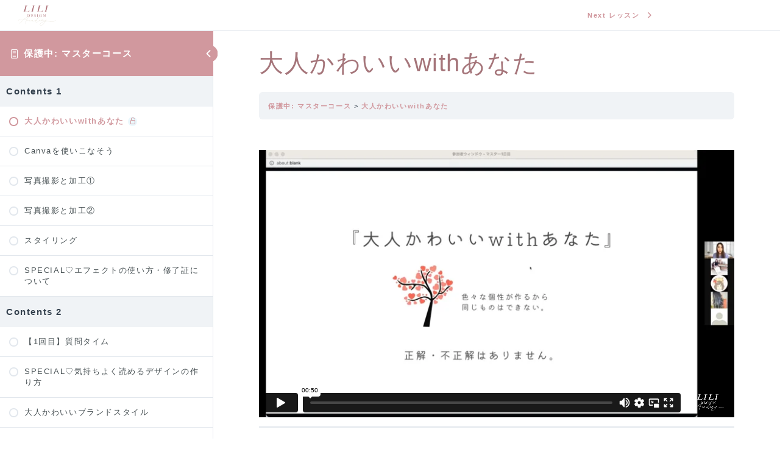

--- FILE ---
content_type: text/html; charset=UTF-8
request_url: https://design-academy.lilikonno.com/lessons/%E5%A4%A7%E4%BA%BA%E3%81%8B%E3%82%8F%E3%81%84%E3%81%84with%E3%81%82%E3%81%AA%E3%81%9F/
body_size: 31199
content:
<!DOCTYPE html>
<html lang="ja">
<head>
<meta charset="UTF-8">
<meta name="viewport" content="width=device-width, initial-scale=1">
<link rel="profile" href="http://gmpg.org/xfn/11">
<title>大人かわいいwithあなた &#8211; Liliデザインアカデミー</title>
<meta name='robots' content='max-image-preview:large'/>
<link rel="alternate" type="application/rss+xml" title="Liliデザインアカデミー &raquo; フィード" href="https://design-academy.lilikonno.com/feed/"/>
<link rel="alternate" type="application/rss+xml" title="Liliデザインアカデミー &raquo; コメントフィード" href="https://design-academy.lilikonno.com/comments/feed/"/>
<link rel='stylesheet' id='wc-blocks-integration-css' href='https://design-academy.lilikonno.com/wp-content/plugins/woocommerce-subscriptions/vendor/woocommerce/subscriptions-core/build/index.css?ver=6.2.0' media='all'/><link rel='stylesheet' id='astra-theme-css-css' href='https://design-academy.lilikonno.com/wp-content/themes/astra/assets/css/minified/frontend.min.css?ver=4.4.1' media='all'/><style id='astra-theme-css-inline-css'>@font-face{font-family:"Astra";src:url(https://design-academy.lilikonno.com/wp-content/themes/astra/assets/fonts/astra.woff) format("woff") , url(https://design-academy.lilikonno.com/wp-content/themes/astra/assets/fonts/astra.ttf) format("truetype") , url(https://design-academy.lilikonno.com/wp-content/themes/astra/assets/fonts/astra.svg#astra) format("svg");font-weight:normal;font-style:normal;font-display:fallback}.ast-no-sidebar .entry-content .alignfull{margin-left: calc( -50vw + 50%);margin-right: calc( -50vw + 50%);max-width:100vw;width:100vw}.ast-no-sidebar .entry-content .alignwide{margin-left: calc(-41vw + 50%);margin-right: calc(-41vw + 50%);max-width:unset;width:unset}.ast-no-sidebar .entry-content .alignfull .alignfull,.ast-no-sidebar .entry-content .alignfull .alignwide,.ast-no-sidebar .entry-content .alignwide .alignfull,.ast-no-sidebar .entry-content .alignwide .alignwide,.ast-no-sidebar .entry-content .wp-block-column .alignfull,.ast-no-sidebar .entry-content .wp-block-column .alignwide{width:100%;margin-left:auto;margin-right:auto}.wp-block-gallery,.blocks-gallery-grid{margin:0}.wp-block-separator{max-width:100px}.wp-block-separator.is-style-wide,.wp-block-separator.is-style-dots{max-width:none}.entry-content .has-2-columns .wp-block-column:first-child{padding-right:10px}.entry-content .has-2-columns .wp-block-column:last-child{padding-left:10px}@media (max-width:782px){.entry-content .wp-block-columns .wp-block-column{flex-basis:100%}.entry-content .has-2-columns .wp-block-column:first-child{padding-right:0}.entry-content .has-2-columns .wp-block-column:last-child{padding-left:0}}body .entry-content .wp-block-latest-posts{margin-left:0}body .entry-content .wp-block-latest-posts li{list-style:none}.ast-no-sidebar .ast-container .entry-content .wp-block-latest-posts{margin-left:0}.ast-header-break-point .entry-content .alignwide{margin-left:auto;margin-right:auto}.entry-content .blocks-gallery-item img{margin-bottom:auto}.wp-block-pullquote{border-top:4px solid #555d66;border-bottom:4px solid #555d66;color:#40464d}:root{--ast-container-default-xlg-padding:6.67em;--ast-container-default-lg-padding:5.67em;--ast-container-default-slg-padding:4.34em;--ast-container-default-md-padding:3.34em;--ast-container-default-sm-padding:6.67em;--ast-container-default-xs-padding:2.4em;--ast-container-default-xxs-padding:1.4em;--ast-code-block-background:#eee;--ast-comment-inputs-background:#fafafa}html{font-size:93.75%}a,.page-title{color:#a5757a}a:hover,a:focus{color:#a5757a}body,button,input,select,textarea,.ast-button,.ast-custom-button{font-family:-apple-system,BlinkMacSystemFont,Segoe\ UI,Roboto,Oxygen-Sans,Ubuntu,Cantarell,Helvetica\ Neue,sans-serif;font-weight:inherit;font-size:15px;font-size:1rem;line-height:2em}blockquote{color:#000003}.site-title{font-size:35px;font-size:2.3333333333333rem;display:none}header .custom-logo-link img{max-width:260px}.astra-logo-svg{width:260px}.site-header .site-description{font-size:15px;font-size:1rem;display:none}.entry-title{font-size:18px;font-size:1.2rem}h1,.entry-content h1{font-size:40px;font-size:2.6666666666667rem;line-height:1.4em}h2,.entry-content h2{font-size:26px;font-size:1.7333333333333rem;line-height:1.3em}h3,.entry-content h3{font-size:25px;font-size:1.6666666666667rem;line-height:1.3em}h4,.entry-content h4{font-size:20px;font-size:1.3333333333333rem;line-height:1.2em}h5,.entry-content h5{font-size:18px;font-size:1.2rem;line-height:1.2em}h6,.entry-content h6{font-size:15px;font-size:1rem;line-height:1.25em}::selection{background-color:#f9f6f6;color:#000}body,h1,.entry-title a,.entry-content h1,h2,.entry-content h2,h3,.entry-content h3,h4,.entry-content h4,h5,.entry-content h5,h6,.entry-content h6{color:#34414e}.tagcloud a:hover,.tagcloud a:focus,.tagcloud a.current-item{color:#000;border-color:#a5757a;background-color:#a5757a}input:focus,input[type="text"]:focus,input[type="email"]:focus,input[type="url"]:focus,input[type="password"]:focus,input[type="reset"]:focus,input[type="search"]:focus,textarea:focus{border-color:#a5757a}input[type="radio"]:checked,input[type="reset"],input[type="checkbox"]:checked,input[type="checkbox"]:hover:checked,input[type="checkbox"]:focus:checked,input[type="range"]::-webkit-slider-thumb{border-color:#a5757a;background-color:#a5757a;box-shadow:none}.site-footer a:hover+.post-count,.site-footer a:focus+.post-count{background:#a5757a;border-color:#a5757a}.single .nav-links .nav-previous,.single .nav-links .nav-next{color:#a5757a}.entry-meta,.entry-meta *{line-height:1.45;color:#a5757a}.entry-meta a:hover,.entry-meta a:hover *,.entry-meta a:focus,.entry-meta a:focus *,.page-links>.page-link,.page-links .page-link:hover,.post-navigation a:hover{color:#a5757a}#cat option,.secondary .calendar_wrap thead a,.secondary .calendar_wrap thead a:visited{color:#a5757a}.secondary .calendar_wrap #today,.ast-progress-val span{background:#a5757a}.secondary a:hover+.post-count,.secondary a:focus+.post-count{background:#a5757a;border-color:#a5757a}.calendar_wrap #today>a{color:#000}.page-links .page-link,.single .post-navigation a{color:#a5757a}.ast-search-menu-icon .search-form button.search-submit{padding:0 4px}.ast-search-menu-icon form.search-form{padding-right:0}.ast-search-menu-icon.slide-search input.search-field{width:0}.ast-header-search .ast-search-menu-icon.ast-dropdown-active .search-form,.ast-header-search .ast-search-menu-icon.ast-dropdown-active .search-field:focus{border-color:var(--ast-global-color-0);transition:all .2s}.search-form input.search-field:focus{outline:none}.widget-title,.widget .wp-block-heading{font-size:21px;font-size:1.4rem;color:#34414e}a:focus-visible,.ast-menu-toggle:focus-visible,.site .skip-link:focus-visible,.wp-block-loginout input:focus-visible,.wp-block-search.wp-block-search__button-inside .wp-block-search__inside-wrapper,.ast-header-navigation-arrow:focus-visible,.woocommerce .wc-proceed-to-checkout>.checkout-button:focus-visible,.woocommerce .woocommerce-MyAccount-navigation ul li a:focus-visible,.ast-orders-table__row .ast-orders-table__cell:focus-visible,.woocommerce .woocommerce-order-details .order-again>.button:focus-visible,.woocommerce .woocommerce-message a.button.wc-forward:focus-visible,.woocommerce #minus_qty:focus-visible,.woocommerce #plus_qty:focus-visible,a#ast-apply-coupon:focus-visible,.woocommerce .woocommerce-info a:focus-visible,.woocommerce .astra-shop-summary-wrap a:focus-visible,.woocommerce a.wc-forward:focus-visible,#ast-apply-coupon:focus-visible,.woocommerce-js .woocommerce-mini-cart-item a.remove:focus-visible{outline-style:dotted;outline-color:inherit;outline-width:thin;border-color:transparent}input:focus,input[type="text"]:focus,input[type="email"]:focus,input[type="url"]:focus,input[type="password"]:focus,input[type="reset"]:focus,input[type="number"]:focus,textarea:focus,.wp-block-search__input:focus,[data-section="section-header-mobile-trigger"] .ast-button-wrap .ast-mobile-menu-trigger-minimal:focus,.ast-mobile-popup-drawer.active .menu-toggle-close:focus,.woocommerce-ordering select.orderby:focus,#ast-scroll-top:focus,#coupon_code:focus,.woocommerce-page #comment:focus,.woocommerce #reviews #respond input#submit:focus,.woocommerce a.add_to_cart_button:focus,.woocommerce .button.single_add_to_cart_button:focus,.woocommerce .woocommerce-cart-form button:focus,.woocommerce .woocommerce-cart-form__cart-item .quantity .qty:focus,.woocommerce .woocommerce-billing-fields .woocommerce-billing-fields__field-wrapper .woocommerce-input-wrapper>.input-text:focus,.woocommerce #order_comments:focus,.woocommerce #place_order:focus,.woocommerce .woocommerce-address-fields .woocommerce-address-fields__field-wrapper .woocommerce-input-wrapper>.input-text:focus,.woocommerce .woocommerce-MyAccount-content form button:focus,.woocommerce .woocommerce-MyAccount-content .woocommerce-EditAccountForm .woocommerce-form-row .woocommerce-Input.input-text:focus,.woocommerce .ast-woocommerce-container .woocommerce-pagination ul.page-numbers li a:focus,body #content .woocommerce form .form-row .select2-container--default .select2-selection--single:focus,#ast-coupon-code:focus,.woocommerce.woocommerce-js .quantity input[type="number"]:focus,.woocommerce-js .woocommerce-mini-cart-item .quantity input[type="number"]:focus,.woocommerce p#ast-coupon-trigger:focus{border-style:dotted;border-color:inherit;border-width:thin;outline-color:transparent}.ast-logo-title-inline .site-logo-img{padding-right:1em}.site-logo-img img{transition:all .2s linear}.ast-single-post-featured-section+article{margin-top:2em}.site-content .ast-single-post-featured-section img{width:100%;overflow:hidden;object-fit:cover}.ast-separate-container .site-content .ast-single-post-featured-section+article{margin-top:-80px;z-index:9;position:relative;border-radius:4px}@media (min-width:922px){.ast-no-sidebar .site-content .ast-article-image-container--wide{margin-left:-120px;margin-right:-120px;max-width:unset;width:unset}.ast-left-sidebar .site-content .ast-article-image-container--wide,.ast-right-sidebar .site-content .ast-article-image-container--wide{margin-left:-10px;margin-right:-10px}.site-content .ast-article-image-container--full{margin-left: calc( -50vw + 50%);margin-right: calc( -50vw + 50%);max-width:100vw;width:100vw}.ast-left-sidebar .site-content .ast-article-image-container--full,.ast-right-sidebar .site-content .ast-article-image-container--full{margin-left:-10px;margin-right:-10px;max-width:inherit;width:auto}}@media (max-width:921px){#ast-desktop-header{display:none}}@media (min-width:922px){#ast-mobile-header{display:none}}.wp-block-buttons.aligncenter{justify-content:center}@media (min-width:1200px){.ast-separate-container.ast-right-sidebar .entry-content .wp-block-image.alignfull,.ast-separate-container.ast-left-sidebar .entry-content .wp-block-image.alignfull,.ast-separate-container.ast-right-sidebar .entry-content .wp-block-cover.alignfull,.ast-separate-container.ast-left-sidebar .entry-content .wp-block-cover.alignfull{margin-left:-6.67em;margin-right:-6.67em;max-width:unset;width:unset}.ast-separate-container.ast-right-sidebar .entry-content .wp-block-image.alignwide,.ast-separate-container.ast-left-sidebar .entry-content .wp-block-image.alignwide,.ast-separate-container.ast-right-sidebar .entry-content .wp-block-cover.alignwide,.ast-separate-container.ast-left-sidebar .entry-content .wp-block-cover.alignwide{margin-left:-20px;margin-right:-20px;max-width:unset;width:unset}.wp-block-group .has-background{padding:20px}.ast-no-sidebar.ast-separate-container .entry-content .wp-block-group.alignwide,.ast-no-sidebar.ast-separate-container .entry-content .wp-block-cover.alignwide{margin-left:-20px;margin-right:-20px;padding-left:20px;padding-right:20px}.ast-no-sidebar.ast-separate-container .entry-content .wp-block-cover.alignfull,.ast-no-sidebar.ast-separate-container .entry-content .wp-block-group.alignfull{margin-left:-6.67em;margin-right:-6.67em;padding-left:6.67em;padding-right:6.67em}.wp-block-cover-image.alignwide .wp-block-cover__inner-container,.wp-block-cover.alignwide .wp-block-cover__inner-container,.wp-block-cover-image.alignfull .wp-block-cover__inner-container,.wp-block-cover.alignfull .wp-block-cover__inner-container{width:100%}}.wp-block-image.aligncenter{margin-left:auto;margin-right:auto}.wp-block-table.aligncenter{margin-left:auto;margin-right:auto}.wp-block-buttons .wp-block-button.is-style-outline .wp-block-button__link,.ast-outline-button{border-color:#a5757a;border-top-width:2px;border-right-width:2px;border-bottom-width:2px;border-left-width:2px;font-family:inherit;font-weight:inherit;line-height:1em;border-top-left-radius:3px;border-top-right-radius:3px;border-bottom-right-radius:3px;border-bottom-left-radius:3px;background-color:transparent}.entry-content[ast-blocks-layout]>figure{margin-bottom:1em}@media (max-width:921px){.ast-separate-container #primary,.ast-separate-container #secondary{padding:1.5em 0}#primary,#secondary{padding:1.5em 0;margin:0}.ast-left-sidebar #content>.ast-container{display:flex;flex-direction:column-reverse;width:100%}.ast-separate-container .ast-article-post,.ast-separate-container .ast-article-single{padding:1.5em 2.14em}.ast-author-box img.avatar{margin:20px 0 0 0}}@media (min-width:922px){.ast-separate-container.ast-right-sidebar #primary,.ast-separate-container.ast-left-sidebar #primary{border:0}.search-no-results.ast-separate-container #primary{margin-bottom:4em}}.wp-block-button .wp-block-button__link{color:var(--ast-global-color-5)}.wp-block-button .wp-block-button__link:hover,.wp-block-button .wp-block-button__link:focus{color:#000;background-color:#a5757a;border-color:#a5757a}.elementor-widget-heading h1.elementor-heading-title{line-height:1.4em}.elementor-widget-heading h2.elementor-heading-title{line-height:1.3em}.elementor-widget-heading h3.elementor-heading-title{line-height:1.3em}.elementor-widget-heading h4.elementor-heading-title{line-height:1.2em}.elementor-widget-heading h5.elementor-heading-title{line-height:1.2em}.elementor-widget-heading h6.elementor-heading-title{line-height:1.25em}.wp-block-button .wp-block-button__link{border-top-width:0;border-right-width:0;border-left-width:0;border-bottom-width:0;border-color:#a5757a;background-color:#a5757a;color:var(--ast-global-color-5);font-family:inherit;font-weight:inherit;line-height:1em;border-top-left-radius:3px;border-top-right-radius:3px;border-bottom-right-radius:3px;border-bottom-left-radius:3px;padding-top:10px;padding-right:20px;padding-bottom:10px;padding-left:20px}.menu-toggle,button,.ast-button,.ast-custom-button,.button,input#submit,input[type="button"],input[type="submit"],input[type="reset"]{border-style:solid;border-top-width:0;border-right-width:0;border-left-width:0;border-bottom-width:0;color:var(--ast-global-color-5);border-color:#a5757a;background-color:#a5757a;padding-top:10px;padding-right:20px;padding-bottom:10px;padding-left:20px;font-family:inherit;font-weight:inherit;line-height:1em;border-top-left-radius:3px;border-top-right-radius:3px;border-bottom-right-radius:3px;border-bottom-left-radius:3px}button:focus,.menu-toggle:hover,button:hover,.ast-button:hover,.ast-custom-button:hover .button:hover,.ast-custom-button:hover,input[type="reset"]:hover,input[type="reset"]:focus,input#submit:hover,input#submit:focus,input[type="button"]:hover,input[type="button"]:focus,input[type="submit"]:hover,input[type="submit"]:focus{color:#000;background-color:#a5757a;border-color:#a5757a}@media (max-width:921px){.ast-mobile-header-stack .main-header-bar .ast-search-menu-icon{display:inline-block}.ast-header-break-point.ast-header-custom-item-outside .ast-mobile-header-stack .main-header-bar .ast-search-icon{margin:0}.ast-comment-avatar-wrap img{max-width:2.5em}.ast-separate-container .ast-comment-list li.depth-1{padding:1.5em 2.14em}.ast-separate-container .comment-respond{padding:2em 2.14em}.ast-comment-meta{padding:0 1.8888em 1.3333em}}@media (min-width:544px){.ast-container{max-width:100%}}@media (max-width:544px){.ast-separate-container .ast-article-post,.ast-separate-container .ast-article-single,.ast-separate-container .comments-title,.ast-separate-container .ast-archive-description{padding:1.5em 1em}.ast-separate-container #content .ast-container{padding-left:.54em;padding-right:.54em}.ast-separate-container .ast-comment-list li.depth-1{padding:1.5em 1em;margin-bottom:1.5em}.ast-separate-container .ast-comment-list .bypostauthor{padding:.5em}.ast-search-menu-icon.ast-dropdown-active .search-field{width:170px}}body,.ast-separate-container{background-color:var(--ast-global-color-5);background-image:none}.ast-no-sidebar.ast-separate-container .entry-content .alignfull{margin-left:-6.67em;margin-right:-6.67em;width:auto}@media (max-width:1200px){.ast-no-sidebar.ast-separate-container .entry-content .alignfull{margin-left:-2.4em;margin-right:-2.4em}}@media (max-width:768px){.ast-no-sidebar.ast-separate-container .entry-content .alignfull{margin-left:-2.14em;margin-right:-2.14em}}@media (max-width:544px){.ast-no-sidebar.ast-separate-container .entry-content .alignfull{margin-left:-1em;margin-right:-1em}}.ast-no-sidebar.ast-separate-container .entry-content .alignwide{margin-left:-20px;margin-right:-20px}.ast-no-sidebar.ast-separate-container .entry-content .wp-block-column .alignfull,.ast-no-sidebar.ast-separate-container .entry-content .wp-block-column .alignwide{margin-left:auto;margin-right:auto;width:100%}@media (max-width:921px){.site-title{display:none}.site-header .site-description{display:none}.entry-title{font-size:30px}h1,.entry-content h1{font-size:30px}h2,.entry-content h2{font-size:25px}h3,.entry-content h3{font-size:20px}.astra-logo-svg{width:175px}header .custom-logo-link img,.ast-header-break-point .site-logo-img .custom-mobile-logo-link img{max-width:175px}}@media (max-width:544px){.site-title{display:none}.site-header .site-description{display:none}.entry-title{font-size:30px}h1,.entry-content h1{font-size:20px}h2,.entry-content h2{font-size:25px}h3,.entry-content h3{font-size:20px}header .custom-logo-link img,.ast-header-break-point .site-branding img,.ast-header-break-point .custom-logo-link img{max-width:149px}.astra-logo-svg{width:149px}.ast-header-break-point .site-logo-img .custom-mobile-logo-link img{max-width:149px}}@media (max-width:921px){html{font-size:85.5%}}@media (max-width:544px){html{font-size:85.5%}}@media (min-width:922px){.ast-container{max-width:1240px}.blog .site-content>.ast-container,.archive .site-content>.ast-container,.search .site-content>.ast-container{max-width:1200px}.single-post .site-content>.ast-container{max-width:1200px}.main-header-menu .sub-menu .menu-item.ast-left-align-sub-menu:hover>.sub-menu,.main-header-menu .sub-menu .menu-item.ast-left-align-sub-menu.focus>.sub-menu{margin-left:-0}}.astra-icon-down_arrow::after{content:"\e900";font-family:Astra}.astra-icon-close::after{content:"\e5cd";font-family:Astra}.astra-icon-drag_handle::after{content:"\e25d";font-family:Astra}.astra-icon-format_align_justify::after{content:"\e235";font-family:Astra}.astra-icon-menu::after{content:"\e5d2";font-family:Astra}.astra-icon-reorder::after{content:"\e8fe";font-family:Astra}.astra-icon-search::after{content:"\e8b6";font-family:Astra}.astra-icon-zoom_in::after{content:"\e56b";font-family:Astra}.astra-icon-check-circle::after{content:"\e901";font-family:Astra}.astra-icon-shopping-cart::after{content:"\f07a";font-family:Astra}.astra-icon-shopping-bag::after{content:"\f290";font-family:Astra}.astra-icon-shopping-basket::after{content:"\f291";font-family:Astra}.astra-icon-circle-o::after{content:"\e903";font-family:Astra}.astra-icon-certificate::after{content:"\e902";font-family:Astra}blockquote{padding:1.2em}:root .has-ast-global-color-0-color{color:var(--ast-global-color-0)}:root .has-ast-global-color-0-background-color{background-color:var(--ast-global-color-0)}:root .wp-block-button .has-ast-global-color-0-color{color:var(--ast-global-color-0)}:root .wp-block-button .has-ast-global-color-0-background-color{background-color:var(--ast-global-color-0)}:root .has-ast-global-color-1-color{color:var(--ast-global-color-1)}:root .has-ast-global-color-1-background-color{background-color:var(--ast-global-color-1)}:root .wp-block-button .has-ast-global-color-1-color{color:var(--ast-global-color-1)}:root .wp-block-button .has-ast-global-color-1-background-color{background-color:var(--ast-global-color-1)}:root .has-ast-global-color-2-color{color:var(--ast-global-color-2)}:root .has-ast-global-color-2-background-color{background-color:var(--ast-global-color-2)}:root .wp-block-button .has-ast-global-color-2-color{color:var(--ast-global-color-2)}:root .wp-block-button .has-ast-global-color-2-background-color{background-color:var(--ast-global-color-2)}:root .has-ast-global-color-3-color{color:var(--ast-global-color-3)}:root .has-ast-global-color-3-background-color{background-color:var(--ast-global-color-3)}:root .wp-block-button .has-ast-global-color-3-color{color:var(--ast-global-color-3)}:root .wp-block-button .has-ast-global-color-3-background-color{background-color:var(--ast-global-color-3)}:root .has-ast-global-color-4-color{color:var(--ast-global-color-4)}:root .has-ast-global-color-4-background-color{background-color:var(--ast-global-color-4)}:root .wp-block-button .has-ast-global-color-4-color{color:var(--ast-global-color-4)}:root .wp-block-button .has-ast-global-color-4-background-color{background-color:var(--ast-global-color-4)}:root .has-ast-global-color-5-color{color:var(--ast-global-color-5)}:root .has-ast-global-color-5-background-color{background-color:var(--ast-global-color-5)}:root .wp-block-button .has-ast-global-color-5-color{color:var(--ast-global-color-5)}:root .wp-block-button .has-ast-global-color-5-background-color{background-color:var(--ast-global-color-5)}:root .has-ast-global-color-6-color{color:var(--ast-global-color-6)}:root .has-ast-global-color-6-background-color{background-color:var(--ast-global-color-6)}:root .wp-block-button .has-ast-global-color-6-color{color:var(--ast-global-color-6)}:root .wp-block-button .has-ast-global-color-6-background-color{background-color:var(--ast-global-color-6)}:root .has-ast-global-color-7-color{color:var(--ast-global-color-7)}:root .has-ast-global-color-7-background-color{background-color:var(--ast-global-color-7)}:root .wp-block-button .has-ast-global-color-7-color{color:var(--ast-global-color-7)}:root .wp-block-button .has-ast-global-color-7-background-color{background-color:var(--ast-global-color-7)}:root .has-ast-global-color-8-color{color:var(--ast-global-color-8)}:root .has-ast-global-color-8-background-color{background-color:var(--ast-global-color-8)}:root .wp-block-button .has-ast-global-color-8-color{color:var(--ast-global-color-8)}:root .wp-block-button .has-ast-global-color-8-background-color{background-color:var(--ast-global-color-8)}:root{--ast-global-color-0:#0170b9;--ast-global-color-1:#3a3a3a;--ast-global-color-2:#3a3a3a;--ast-global-color-3:#4b4f58;--ast-global-color-4:#f5f5f5;--ast-global-color-5:#fff;--ast-global-color-6:#f2f5f7;--ast-global-color-7:#424242;--ast-global-color-8:#000}:root{--ast-border-color:#ddd}.ast-single-entry-banner{-js-display:flex;display:flex;flex-direction:column;justify-content:center;text-align:center;position:relative;background:#eee}.ast-single-entry-banner[data-banner-layout="layout-1"]{max-width:1200px;background:inherit;padding:20px 0}.ast-single-entry-banner[data-banner-width-type="custom"]{margin:0 auto;width:100%}.ast-single-entry-banner+.site-content .entry-header{margin-bottom:0}header.entry-header:not(.related-entry-header) > *:not(:last-child){margin-bottom:10px}header.entry-header:not(.related-entry-header) .post-thumb img,.ast-single-post-featured-section.post-thumb img{aspect-ratio:16/9}.ast-archive-entry-banner{-js-display:flex;display:flex;flex-direction:column;justify-content:center;text-align:center;position:relative;background:#eee}.ast-archive-entry-banner[data-banner-width-type="custom"]{margin:0 auto;width:100%}.ast-archive-entry-banner[data-banner-layout="layout-1"]{background:inherit;padding:20px 0;text-align:left}body.archive .ast-archive-description{max-width:1200px;width:100%;text-align:left;padding-top:3em;padding-right:3em;padding-bottom:3em;padding-left:3em}body.archive .ast-archive-description .ast-archive-title,body.archive .ast-archive-description .ast-archive-title *{font-size:36px;font-size:2.4rem}body.archive .ast-archive-description > *:not(:last-child){margin-bottom:10px}@media (max-width:921px){body.archive .ast-archive-description{text-align:left}}@media (max-width:544px){body.archive .ast-archive-description{text-align:left}}.ast-breadcrumbs .trail-browse,.ast-breadcrumbs .trail-items,.ast-breadcrumbs .trail-items li{display:inline-block;margin:0;padding:0;border:none;background:inherit;text-indent:0;text-decoration:none}.ast-breadcrumbs .trail-browse{font-size:inherit;font-style:inherit;font-weight:inherit;color:inherit}.ast-breadcrumbs .trail-items{list-style:none}.trail-items li::after{padding:0 .3em;content:"\00bb"}.trail-items li:last-of-type::after{display:none}h1,.entry-content h1,h2,.entry-content h2,h3,.entry-content h3,h4,.entry-content h4,h5,.entry-content h5,h6,.entry-content h6{color:#a5757a}@media (max-width:921px){.ast-builder-grid-row-container.ast-builder-grid-row-tablet-3-firstrow .ast-builder-grid-row>*:first-child,.ast-builder-grid-row-container.ast-builder-grid-row-tablet-3-lastrow .ast-builder-grid-row>*:last-child{grid-column:1 / -1}}@media (max-width:544px){.ast-builder-grid-row-container.ast-builder-grid-row-mobile-3-firstrow .ast-builder-grid-row>*:first-child,.ast-builder-grid-row-container.ast-builder-grid-row-mobile-3-lastrow .ast-builder-grid-row>*:last-child{grid-column:1 / -1}.ast-builder-layout-element .ast-site-identity{margin-top:0;margin-bottom:0;margin-left:0;margin-right:0}}.ast-builder-layout-element[data-section="title_tagline"]{display:flex}@media (max-width:921px){.ast-header-break-point .ast-builder-layout-element[data-section="title_tagline"]{display:flex}}@media (max-width:544px){.ast-header-break-point .ast-builder-layout-element[data-section="title_tagline"]{display:flex}}.ast-builder-menu-1{font-family:inherit;font-weight:inherit}.ast-builder-menu-1 .menu-item>.menu-link{color:#34414e}.ast-builder-menu-1 .menu-item>.ast-menu-toggle{color:#34414e}.ast-builder-menu-1 .sub-menu,.ast-builder-menu-1 .inline-on-mobile .sub-menu{border-top-width:2px;border-bottom-width:0;border-right-width:0;border-left-width:0;border-color:#f9f6f6;border-style:solid}.ast-builder-menu-1 .main-header-menu>.menu-item>.sub-menu,.ast-builder-menu-1 .main-header-menu>.menu-item>.astra-full-megamenu-wrapper{margin-top:0}.ast-desktop .ast-builder-menu-1 .main-header-menu>.menu-item>.sub-menu:before,.ast-desktop .ast-builder-menu-1 .main-header-menu>.menu-item>.astra-full-megamenu-wrapper:before{height:calc( 0px + 5px )}.ast-desktop .ast-builder-menu-1 .menu-item .sub-menu .menu-link{border-style:none}@media (max-width:921px){.ast-header-break-point .ast-builder-menu-1 .menu-item.menu-item-has-children>.ast-menu-toggle{top:0}.ast-builder-menu-1 .inline-on-mobile .menu-item.menu-item-has-children>.ast-menu-toggle{right:-15px}.ast-builder-menu-1 .menu-item-has-children>.menu-link:after{content:unset}.ast-builder-menu-1 .main-header-menu>.menu-item>.sub-menu,.ast-builder-menu-1 .main-header-menu>.menu-item>.astra-full-megamenu-wrapper{margin-top:0}}@media (max-width:544px){.ast-header-break-point .ast-builder-menu-1 .menu-item.menu-item-has-children>.ast-menu-toggle{top:0}.ast-builder-menu-1 .main-header-menu>.menu-item>.sub-menu,.ast-builder-menu-1 .main-header-menu>.menu-item>.astra-full-megamenu-wrapper{margin-top:0}}.ast-builder-menu-1{display:flex}@media (max-width:921px){.ast-header-break-point .ast-builder-menu-1{display:flex}}@media (max-width:544px){.ast-header-break-point .ast-builder-menu-1{display:flex}}.ast-header-account-type-icon{-js-display:inline-flex;display:inline-flex;align-self:center;vertical-align:middle}.ast-header-account-type-avatar .avatar{display:inline;border-radius:100%;max-width:100%}.as.site-header-focus-item.ast-header-account:hover>.customize-partial-edit-shortcut{opacity:0}.site-header-focus-item.ast-header-account:hover>*>.customize-partial-edit-shortcut{opacity:1}.ast-header-account-wrap .ast-header-account-type-icon .ahfb-svg-iconset svg{height:18px;width:18px}.ast-header-account-wrap .ast-header-account-type-avatar .avatar{width:40px}.ast-header-account-wrap .ast-header-account-text{color:var(--ast-global-color-5)}@media (max-width:921px){.ast-header-account-wrap .ast-header-account-type-icon .ahfb-svg-iconset svg{height:18px;width:18px}.ast-header-account-wrap .ast-header-account-type-avatar .avatar{width:20px}.ast-header-account-wrap{margin-top:0;margin-bottom:0;margin-left:0;margin-right:0}}@media (max-width:544px){.ast-header-account-wrap .ast-header-account-type-icon .ahfb-svg-iconset svg{height:18px;width:18px}.ast-header-account-wrap .ast-header-account-type-avatar .avatar{width:20px}}.ast-header-account-wrap{display:flex}@media (max-width:921px){.ast-header-break-point .ast-header-account-wrap{display:flex}}@media (max-width:544px){.ast-header-break-point .ast-header-account-wrap{display:flex}}.site-below-footer-wrap{padding-top:20px;padding-bottom:20px}.site-below-footer-wrap[data-section="section-below-footer-builder"]{background-color:var(--ast-global-color-5);background-image:none;min-height:80px}.site-below-footer-wrap[data-section="section-below-footer-builder"] .ast-builder-grid-row{max-width:1200px;margin-left:auto;margin-right:auto}.site-below-footer-wrap[data-section="section-below-footer-builder"] .ast-builder-grid-row,.site-below-footer-wrap[data-section="section-below-footer-builder"] .site-footer-section{align-items:flex-start}.site-below-footer-wrap[data-section="section-below-footer-builder"].ast-footer-row-inline .site-footer-section{display:flex;margin-bottom:0}.ast-builder-grid-row-full .ast-builder-grid-row{grid-template-columns:1fr}@media (max-width:921px){.site-below-footer-wrap[data-section="section-below-footer-builder"].ast-footer-row-tablet-inline .site-footer-section{display:flex;margin-bottom:0}.site-below-footer-wrap[data-section="section-below-footer-builder"].ast-footer-row-tablet-stack .site-footer-section{display:block;margin-bottom:10px}.ast-builder-grid-row-container.ast-builder-grid-row-tablet-full .ast-builder-grid-row{grid-template-columns:1fr}}@media (max-width:544px){.site-below-footer-wrap[data-section="section-below-footer-builder"].ast-footer-row-mobile-inline .site-footer-section{display:flex;margin-bottom:0}.site-below-footer-wrap[data-section="section-below-footer-builder"].ast-footer-row-mobile-stack .site-footer-section{display:block;margin-bottom:10px}.ast-builder-grid-row-container.ast-builder-grid-row-mobile-full .ast-builder-grid-row{grid-template-columns:1fr}}.site-below-footer-wrap[data-section="section-below-footer-builder"]{display:grid}@media (max-width:921px){.ast-header-break-point .site-below-footer-wrap[data-section="section-below-footer-builder"]{display:grid}}@media (max-width:544px){.ast-header-break-point .site-below-footer-wrap[data-section="section-below-footer-builder"]{display:grid}}.ast-footer-copyright{text-align:center}.ast-footer-copyright{color:#3a3a3a}@media (max-width:921px){.ast-footer-copyright{text-align:center}}@media (max-width:544px){.ast-footer-copyright{text-align:center}}.ast-footer-copyright.ast-builder-layout-element{display:flex}@media (max-width:921px){.ast-header-break-point .ast-footer-copyright.ast-builder-layout-element{display:flex}}@media (max-width:544px){.ast-header-break-point .ast-footer-copyright.ast-builder-layout-element{display:flex}}.site-footer{background-image:url(https://design-academy.lilikonno.com/wp-content/uploads/2022/01/footer-e1643610875377.png);background-repeat:repeat;background-position:center bottom;background-size:cover;background-attachment:scroll}.site-primary-footer-wrap{padding-top:45px;padding-bottom:45px}.site-primary-footer-wrap[data-section="section-primary-footer-builder"]{background-color:#fff;background-image:none;border-style:solid;border-width:0;border-top-width:1px;border-top-color:#fff}.site-primary-footer-wrap[data-section="section-primary-footer-builder"] .ast-builder-grid-row{max-width:100%;padding-left:35px;padding-right:35px}.site-primary-footer-wrap[data-section="section-primary-footer-builder"] .ast-builder-grid-row,.site-primary-footer-wrap[data-section="section-primary-footer-builder"] .site-footer-section{align-items:center}.site-primary-footer-wrap[data-section="section-primary-footer-builder"].ast-footer-row-inline .site-footer-section{display:flex;margin-bottom:0}.ast-builder-grid-row-full .ast-builder-grid-row{grid-template-columns:1fr}@media (max-width:921px){.site-primary-footer-wrap[data-section="section-primary-footer-builder"].ast-footer-row-tablet-inline .site-footer-section{display:flex;margin-bottom:0}.site-primary-footer-wrap[data-section="section-primary-footer-builder"].ast-footer-row-tablet-stack .site-footer-section{display:block;margin-bottom:10px}.ast-builder-grid-row-container.ast-builder-grid-row-tablet-full .ast-builder-grid-row{grid-template-columns:1fr}}@media (max-width:544px){.site-primary-footer-wrap[data-section="section-primary-footer-builder"].ast-footer-row-mobile-inline .site-footer-section{display:flex;margin-bottom:0}.site-primary-footer-wrap[data-section="section-primary-footer-builder"].ast-footer-row-mobile-stack .site-footer-section{display:block;margin-bottom:10px}.ast-builder-grid-row-container.ast-builder-grid-row-mobile-full .ast-builder-grid-row{grid-template-columns:1fr}}.site-primary-footer-wrap[data-section="section-primary-footer-builder"]{padding-top:10px;padding-bottom:0;padding-left:0;padding-right:0;margin-top:0;margin-bottom:0;margin-left:0;margin-right:0}.site-primary-footer-wrap[data-section="section-primary-footer-builder"]{display:grid}@media (max-width:921px){.ast-header-break-point .site-primary-footer-wrap[data-section="section-primary-footer-builder"]{display:grid}}@media (max-width:544px){.ast-header-break-point .site-primary-footer-wrap[data-section="section-primary-footer-builder"]{display:grid}}.footer-widget-area[data-section="sidebar-widgets-footer-widget-1"] .footer-widget-area-inner{text-align:center}@media (max-width:921px){.footer-widget-area[data-section="sidebar-widgets-footer-widget-1"] .footer-widget-area-inner{text-align:center}}@media (max-width:544px){.footer-widget-area[data-section="sidebar-widgets-footer-widget-1"] .footer-widget-area-inner{text-align:center}}.footer-widget-area[data-section="sidebar-widgets-footer-widget-4"] .footer-widget-area-inner{text-align:center}@media (max-width:921px){.footer-widget-area[data-section="sidebar-widgets-footer-widget-4"] .footer-widget-area-inner{text-align:center}}@media (max-width:544px){.footer-widget-area[data-section="sidebar-widgets-footer-widget-4"] .footer-widget-area-inner{text-align:center}}.footer-widget-area[data-section="sidebar-widgets-footer-widget-1"]{display:block}@media (max-width:921px){.ast-header-break-point .footer-widget-area[data-section="sidebar-widgets-footer-widget-1"]{display:block}}@media (max-width:544px){.ast-header-break-point .footer-widget-area[data-section="sidebar-widgets-footer-widget-1"]{display:block}}.footer-widget-area[data-section="sidebar-widgets-footer-widget-4"]{display:block}@media (max-width:921px){.ast-header-break-point .footer-widget-area[data-section="sidebar-widgets-footer-widget-4"]{display:block}}@media (max-width:544px){.ast-header-break-point .footer-widget-area[data-section="sidebar-widgets-footer-widget-4"]{display:block}}.ast-header-break-point .main-header-bar{border-bottom-width:0}@media (min-width:922px){.main-header-bar{border-bottom-width:0}}.main-header-menu .menu-item,#astra-footer-menu .menu-item,.main-header-bar .ast-masthead-custom-menu-items{-js-display:flex;display:flex;-webkit-box-pack:center;-webkit-justify-content:center;-moz-box-pack:center;-ms-flex-pack:center;justify-content:center;-webkit-box-orient:vertical;-webkit-box-direction:normal;-webkit-flex-direction:column;-moz-box-orient:vertical;-moz-box-direction:normal;-ms-flex-direction:column;flex-direction:column}.main-header-menu>.menu-item>.menu-link,#astra-footer-menu>.menu-item>.menu-link{height:100%;-webkit-box-align:center;-webkit-align-items:center;-moz-box-align:center;-ms-flex-align:center;align-items:center;-js-display:flex;display:flex}.main-header-menu .sub-menu .menu-item.menu-item-has-children>.menu-link:after{position:absolute;right:1em;top:50%;transform:translate(0,-50%) rotate(270deg)}.ast-header-break-point .main-header-bar .main-header-bar-navigation .page_item_has_children>.ast-menu-toggle::before,.ast-header-break-point .main-header-bar .main-header-bar-navigation .menu-item-has-children>.ast-menu-toggle::before,.ast-mobile-popup-drawer .main-header-bar-navigation .menu-item-has-children>.ast-menu-toggle::before,.ast-header-break-point .ast-mobile-header-wrap .main-header-bar-navigation .menu-item-has-children>.ast-menu-toggle::before{font-weight:bold;content:"\e900";font-family:Astra;text-decoration:inherit;display:inline-block}.ast-header-break-point .main-navigation ul.sub-menu .menu-item .menu-link:before{content:"\e900";font-family:Astra;font-size:.65em;text-decoration:inherit;display:inline-block;transform:translate(0,-2px) rotateZ(270deg);margin-right:5px}.widget_search .search-form:after{font-family:Astra;font-size:1.2em;font-weight:normal;content:"\e8b6";position:absolute;top:50%;right:15px;transform:translate(0,-50%)}.astra-search-icon::before{content:"\e8b6";font-family:Astra;font-style:normal;font-weight:normal;text-decoration:inherit;text-align:center;-webkit-font-smoothing:antialiased;-moz-osx-font-smoothing:grayscale;z-index:3}.main-header-bar .main-header-bar-navigation .page_item_has_children>a:after,.main-header-bar .main-header-bar-navigation .menu-item-has-children>a:after,.menu-item-has-children .ast-header-navigation-arrow:after{content:"\e900";display:inline-block;font-family:Astra;font-size:.6rem;font-weight:bold;text-rendering:auto;-webkit-font-smoothing:antialiased;-moz-osx-font-smoothing:grayscale;margin-left:10px;line-height:normal}.menu-item-has-children .sub-menu .ast-header-navigation-arrow:after{margin-left:0}.ast-mobile-popup-drawer .main-header-bar-navigation .ast-submenu-expanded>.ast-menu-toggle::before{transform:rotateX(180deg)}.ast-header-break-point .main-header-bar-navigation .menu-item-has-children>.menu-link:after{display:none}.ast-separate-container .blog-layout-1,.ast-separate-container .blog-layout-2,.ast-separate-container .blog-layout-3{background-color:transparent;background-image:none}.ast-separate-container .ast-article-post{background-color:var(--ast-global-color-5);background-image:none}@media (max-width:921px){.ast-separate-container .ast-article-post{background-color:var(--ast-global-color-5);background-image:none}}@media (max-width:544px){.ast-separate-container .ast-article-post{background-color:var(--ast-global-color-5);background-image:none}}.ast-separate-container .ast-article-single:not(.ast-related-post), .ast-separate-container .comments-area .comment-respond,.ast-separate-container .comments-area .ast-comment-list li, .woocommerce.ast-separate-container .ast-woocommerce-container, .ast-separate-container .error-404, .ast-separate-container .no-results, .single.ast-separate-container  .ast-author-meta, .ast-separate-container .related-posts-title-wrapper,.ast-separate-container .comments-count-wrapper, .ast-box-layout.ast-plain-container .site-content,.ast-padded-layout.ast-plain-container .site-content, .ast-separate-container .comments-area .comments-title, .ast-separate-container .ast-archive-description{background-color:var(--ast-global-color-5);background-image:none}@media (max-width:921px){.ast-separate-container .ast-article-single:not(.ast-related-post), .ast-separate-container .comments-area .comment-respond,.ast-separate-container .comments-area .ast-comment-list li, .woocommerce.ast-separate-container .ast-woocommerce-container, .ast-separate-container .error-404, .ast-separate-container .no-results, .single.ast-separate-container  .ast-author-meta, .ast-separate-container .related-posts-title-wrapper,.ast-separate-container .comments-count-wrapper, .ast-box-layout.ast-plain-container .site-content,.ast-padded-layout.ast-plain-container .site-content, .ast-separate-container .comments-area .comments-title, .ast-separate-container .ast-archive-description{background-color:var(--ast-global-color-5);background-image:none}}@media (max-width:544px){.ast-separate-container .ast-article-single:not(.ast-related-post), .ast-separate-container .comments-area .comment-respond,.ast-separate-container .comments-area .ast-comment-list li, .woocommerce.ast-separate-container .ast-woocommerce-container, .ast-separate-container .error-404, .ast-separate-container .no-results, .single.ast-separate-container  .ast-author-meta, .ast-separate-container .related-posts-title-wrapper,.ast-separate-container .comments-count-wrapper, .ast-box-layout.ast-plain-container .site-content,.ast-padded-layout.ast-plain-container .site-content, .ast-separate-container .comments-area .comments-title, .ast-separate-container .ast-archive-description{background-color:var(--ast-global-color-5);background-image:none}}.ast-separate-container.ast-two-container #secondary .widget{background-color:var(--ast-global-color-5);background-image:none}@media (max-width:921px){.ast-separate-container.ast-two-container #secondary .widget{background-color:var(--ast-global-color-5);background-image:none}}@media (max-width:544px){.ast-separate-container.ast-two-container #secondary .widget{background-color:var(--ast-global-color-5);background-image:none}}.ast-mobile-header-content>*,.ast-desktop-header-content>*{padding:10px 0;height:auto}.ast-mobile-header-content>*:first-child,.ast-desktop-header-content>*:first-child{padding-top:10px}.ast-mobile-header-content>.ast-builder-menu,.ast-desktop-header-content>.ast-builder-menu{padding-top:0}.ast-mobile-header-content>*:last-child,.ast-desktop-header-content>*:last-child{padding-bottom:0}.ast-mobile-header-content .ast-search-menu-icon.ast-inline-search label,.ast-desktop-header-content .ast-search-menu-icon.ast-inline-search label{width:100%}.ast-desktop-header-content .main-header-bar-navigation .ast-submenu-expanded>.ast-menu-toggle::before{transform:rotateX(180deg)}#ast-desktop-header .ast-desktop-header-content,.ast-mobile-header-content .ast-search-icon,.ast-desktop-header-content .ast-search-icon,.ast-mobile-header-wrap .ast-mobile-header-content,.ast-main-header-nav-open.ast-popup-nav-open .ast-mobile-header-wrap .ast-mobile-header-content,.ast-main-header-nav-open.ast-popup-nav-open .ast-desktop-header-content{display:none}.ast-main-header-nav-open.ast-header-break-point #ast-desktop-header .ast-desktop-header-content,.ast-main-header-nav-open.ast-header-break-point .ast-mobile-header-wrap .ast-mobile-header-content{display:block}.ast-desktop .ast-desktop-header-content .astra-menu-animation-slide-up>.menu-item>.sub-menu,.ast-desktop .ast-desktop-header-content .astra-menu-animation-slide-up>.menu-item .menu-item>.sub-menu,.ast-desktop .ast-desktop-header-content .astra-menu-animation-slide-down>.menu-item>.sub-menu,.ast-desktop .ast-desktop-header-content .astra-menu-animation-slide-down>.menu-item .menu-item>.sub-menu,.ast-desktop .ast-desktop-header-content .astra-menu-animation-fade>.menu-item>.sub-menu,.ast-desktop .ast-desktop-header-content .astra-menu-animation-fade>.menu-item .menu-item>.sub-menu{opacity:1;visibility:visible}.ast-hfb-header.ast-default-menu-enable.ast-header-break-point .ast-mobile-header-wrap .ast-mobile-header-content .main-header-bar-navigation{width:unset;margin:unset}.ast-mobile-header-content.content-align-flex-end .main-header-bar-navigation .menu-item-has-children>.ast-menu-toggle,.ast-desktop-header-content.content-align-flex-end .main-header-bar-navigation .menu-item-has-children>.ast-menu-toggle{left:calc(20px - .907em);right:auto}.ast-mobile-header-content .ast-search-menu-icon,.ast-mobile-header-content .ast-search-menu-icon.slide-search,.ast-desktop-header-content .ast-search-menu-icon,.ast-desktop-header-content .ast-search-menu-icon.slide-search{width:100%;position:relative;display:block;right:auto;transform:none}.ast-mobile-header-content .ast-search-menu-icon.slide-search .search-form,.ast-mobile-header-content .ast-search-menu-icon .search-form,.ast-desktop-header-content .ast-search-menu-icon.slide-search .search-form,.ast-desktop-header-content .ast-search-menu-icon .search-form{right:0;visibility:visible;opacity:1;position:relative;top:auto;transform:none;padding:0;display:block;overflow:hidden}.ast-mobile-header-content .ast-search-menu-icon.ast-inline-search .search-field,.ast-mobile-header-content .ast-search-menu-icon .search-field,.ast-desktop-header-content .ast-search-menu-icon.ast-inline-search .search-field,.ast-desktop-header-content .ast-search-menu-icon .search-field{width:100%;padding-right:5.5em}.ast-mobile-header-content .ast-search-menu-icon .search-submit,.ast-desktop-header-content .ast-search-menu-icon .search-submit{display:block;position:absolute;height:100%;top:0;right:0;padding:0 1em;border-radius:0}.ast-hfb-header.ast-default-menu-enable.ast-header-break-point .ast-mobile-header-wrap .ast-mobile-header-content .main-header-bar-navigation ul .sub-menu .menu-link{padding-left:30px}.ast-hfb-header.ast-default-menu-enable.ast-header-break-point .ast-mobile-header-wrap .ast-mobile-header-content .main-header-bar-navigation .sub-menu .menu-item .menu-item .menu-link{padding-left:40px}.ast-mobile-popup-drawer.active .ast-mobile-popup-inner{background-color:#fff}.ast-mobile-header-wrap .ast-mobile-header-content,.ast-desktop-header-content{background-color:#fff}.ast-mobile-popup-content>*,.ast-mobile-header-content>*,.ast-desktop-popup-content>*,.ast-desktop-header-content>*{padding-top:0;padding-bottom:0}.content-align-flex-start .ast-builder-layout-element{justify-content:flex-start}.content-align-flex-start .main-header-menu{text-align:left}.ast-mobile-popup-drawer.active .menu-toggle-close{color:#3a3a3a}.ast-mobile-header-wrap .ast-primary-header-bar,.ast-primary-header-bar .site-primary-header-wrap{min-height:130px}.ast-desktop .ast-primary-header-bar .main-header-menu>.menu-item{line-height:130px}.ast-header-break-point #masthead .ast-mobile-header-wrap .ast-primary-header-bar,.ast-header-break-point #masthead .ast-mobile-header-wrap .ast-below-header-bar,.ast-header-break-point #masthead .ast-mobile-header-wrap .ast-above-header-bar{padding-left:20px;padding-right:20px}.ast-header-break-point .ast-primary-header-bar{border-bottom-width:0;border-bottom-color:#eaeaea;border-bottom-style:solid}@media (min-width:922px){.ast-primary-header-bar{border-bottom-width:0;border-bottom-color:#eaeaea;border-bottom-style:solid}}.ast-primary-header-bar{background-color:#fff;background-image:none}.ast-primary-header-bar{display:block}@media (max-width:921px){.ast-header-break-point .ast-primary-header-bar{display:grid}}@media (max-width:544px){.ast-header-break-point .ast-primary-header-bar{display:grid}}[data-section="section-header-mobile-trigger"] .ast-button-wrap .ast-mobile-menu-trigger-minimal{color:#34414e;border:none;background:transparent}[data-section="section-header-mobile-trigger"] .ast-button-wrap .mobile-menu-toggle-icon .ast-mobile-svg{width:0;height:0;fill:#34414e}[data-section="section-header-mobile-trigger"] .ast-button-wrap .mobile-menu-wrap .mobile-menu{color:#34414e;font-size:15px}@media (max-width:544px){[data-section="section-header-mobile-trigger"] .ast-button-wrap .menu-toggle{margin-top:0;margin-bottom:0;margin-left:0;margin-right:0}}.ast-below-header .main-header-bar-navigation{height:100%}.ast-header-break-point .ast-mobile-header-wrap .ast-below-header-wrap .main-header-bar-navigation .inline-on-mobile .menu-item .menu-link{border:none}.ast-header-break-point .ast-mobile-header-wrap .ast-below-header-wrap .main-header-bar-navigation .inline-on-mobile .menu-item-has-children>.ast-menu-toggle::before{font-size:.6rem}.ast-header-break-point .ast-mobile-header-wrap .ast-below-header-wrap .main-header-bar-navigation .ast-submenu-expanded>.ast-menu-toggle::before{transform:rotateX(180deg)}#masthead .ast-mobile-header-wrap .ast-below-header-bar{padding-left:20px;padding-right:20px}.ast-mobile-header-wrap .ast-below-header-bar,.ast-below-header-bar .site-below-header-wrap{min-height:60px}.ast-desktop .ast-below-header-bar .main-header-menu>.menu-item{line-height:60px}.ast-desktop .ast-below-header-bar .ast-header-woo-cart,.ast-desktop .ast-below-header-bar .ast-header-edd-cart{line-height:60px}.ast-below-header-bar{border-bottom-width:0;border-bottom-color:#eaeaea;border-bottom-style:solid}.ast-below-header-bar{background-color:#eee;background-image:none}.ast-header-break-point .ast-below-header-bar{background-color:#eee}@media (max-width:544px){.ast-below-header-bar{background-color:#e2cfd3;background-image:none}.ast-header-break-point .ast-below-header-bar{background-color:#e2cfd3}.ast-below-header-bar.ast-below-header,.ast-header-break-point .ast-below-header-bar.ast-below-header{padding-top:0;padding-bottom:0;padding-left:0;padding-right:0;margin-top:0;margin-bottom:0;margin-left:0;margin-right:0}}.ast-below-header-bar{display:block}@media (max-width:921px){.ast-header-break-point .ast-below-header-bar{display:grid}}@media (max-width:544px){.ast-header-break-point .ast-below-header-bar{display:grid}}.footer-nav-wrap .astra-footer-vertical-menu{display:grid}@media (min-width:769px){.footer-nav-wrap .astra-footer-horizontal-menu li{margin:0}.footer-nav-wrap .astra-footer-horizontal-menu a{padding:0 .5em}.footer-nav-wrap .astra-footer-horizontal-menu li:first-child a{padding-left:0}.footer-nav-wrap .astra-footer-horizontal-menu li:last-child a{padding-right:0}}.footer-widget-area[data-section="section-footer-menu"] .astra-footer-horizontal-menu{justify-content:center}.footer-widget-area[data-section="section-footer-menu"] .astra-footer-vertical-menu .menu-item{align-items:center}#astra-footer-menu .menu-item>a{color:#34414e}#astra-footer-menu .menu-item:hover>a{color:#34414e;background:var(--ast-global-color-5)}#astra-footer-menu .menu-item.current-menu-item>a{background:var(--ast-global-color-5)}#astra-footer-menu{background-color:rgba(255,255,255,0);background-image:none}@media (max-width:921px){.footer-widget-area[data-section="section-footer-menu"] .astra-footer-tablet-horizontal-menu{justify-content:center;display:flex}.footer-widget-area[data-section="section-footer-menu"] .astra-footer-tablet-vertical-menu{display:grid;justify-content:center}.footer-widget-area[data-section="section-footer-menu"] .astra-footer-tablet-vertical-menu .menu-item{align-items:center}#astra-footer-menu .menu-item>a{padding-top:0;padding-bottom:0;padding-left:20px;padding-right:20px}}@media (max-width:544px){.footer-widget-area[data-section="section-footer-menu"] .astra-footer-mobile-horizontal-menu{justify-content:center;display:flex}.footer-widget-area[data-section="section-footer-menu"] .astra-footer-mobile-vertical-menu{display:grid;justify-content:center}.footer-widget-area[data-section="section-footer-menu"] .astra-footer-mobile-vertical-menu .menu-item{align-items:center}}.footer-widget-area[data-section="section-footer-menu"]{display:block}@media (max-width:921px){.ast-header-break-point .footer-widget-area[data-section="section-footer-menu"]{display:block}}@media (max-width:544px){.ast-header-break-point .footer-widget-area[data-section="section-footer-menu"]{display:block}}</style><link rel='stylesheet' id='astra-learndash-css' href='https://design-academy.lilikonno.com/wp-content/themes/astra/assets/css/minified/compatibility/learndash.min.css?ver=4.4.1' media='all'/><style id='wp-emoji-styles-inline-css'>img.wp-smiley,img.emoji{display:inline!important;border:none!important;box-shadow:none!important;height:1em!important;width:1em!important;margin:0 .07em!important;vertical-align:-.1em!important;background:none!important;padding:0!important}</style><link rel='stylesheet' id='wp-block-library-css' href='https://design-academy.lilikonno.com/wp-includes/css/dist/block-library/style.min.css?ver=6.6.4' media='all'/><style id='global-styles-inline-css'>:root{--wp--preset--aspect-ratio--square:1;--wp--preset--aspect-ratio--4-3: 4/3;--wp--preset--aspect-ratio--3-4: 3/4;--wp--preset--aspect-ratio--3-2: 3/2;--wp--preset--aspect-ratio--2-3: 2/3;--wp--preset--aspect-ratio--16-9: 16/9;--wp--preset--aspect-ratio--9-16: 9/16;--wp--preset--color--black:#000;--wp--preset--color--cyan-bluish-gray:#abb8c3;--wp--preset--color--white:#fff;--wp--preset--color--pale-pink:#f78da7;--wp--preset--color--vivid-red:#cf2e2e;--wp--preset--color--luminous-vivid-orange:#ff6900;--wp--preset--color--luminous-vivid-amber:#fcb900;--wp--preset--color--light-green-cyan:#7bdcb5;--wp--preset--color--vivid-green-cyan:#00d084;--wp--preset--color--pale-cyan-blue:#8ed1fc;--wp--preset--color--vivid-cyan-blue:#0693e3;--wp--preset--color--vivid-purple:#9b51e0;--wp--preset--color--ast-global-color-0:var(--ast-global-color-0);--wp--preset--color--ast-global-color-1:var(--ast-global-color-1);--wp--preset--color--ast-global-color-2:var(--ast-global-color-2);--wp--preset--color--ast-global-color-3:var(--ast-global-color-3);--wp--preset--color--ast-global-color-4:var(--ast-global-color-4);--wp--preset--color--ast-global-color-5:var(--ast-global-color-5);--wp--preset--color--ast-global-color-6:var(--ast-global-color-6);--wp--preset--color--ast-global-color-7:var(--ast-global-color-7);--wp--preset--color--ast-global-color-8:var(--ast-global-color-8);--wp--preset--gradient--vivid-cyan-blue-to-vivid-purple:linear-gradient(135deg,rgba(6,147,227,1) 0%,#9b51e0 100%);--wp--preset--gradient--light-green-cyan-to-vivid-green-cyan:linear-gradient(135deg,#7adcb4 0%,#00d082 100%);--wp--preset--gradient--luminous-vivid-amber-to-luminous-vivid-orange:linear-gradient(135deg,rgba(252,185,0,1) 0%,rgba(255,105,0,1) 100%);--wp--preset--gradient--luminous-vivid-orange-to-vivid-red:linear-gradient(135deg,rgba(255,105,0,1) 0%,#cf2e2e 100%);--wp--preset--gradient--very-light-gray-to-cyan-bluish-gray:linear-gradient(135deg,#eee 0%,#a9b8c3 100%);--wp--preset--gradient--cool-to-warm-spectrum:linear-gradient(135deg,#4aeadc 0%,#9778d1 20%,#cf2aba 40%,#ee2c82 60%,#fb6962 80%,#fef84c 100%);--wp--preset--gradient--blush-light-purple:linear-gradient(135deg,#ffceec 0%,#9896f0 100%);--wp--preset--gradient--blush-bordeaux:linear-gradient(135deg,#fecda5 0%,#fe2d2d 50%,#6b003e 100%);--wp--preset--gradient--luminous-dusk:linear-gradient(135deg,#ffcb70 0%,#c751c0 50%,#4158d0 100%);--wp--preset--gradient--pale-ocean:linear-gradient(135deg,#fff5cb 0%,#b6e3d4 50%,#33a7b5 100%);--wp--preset--gradient--electric-grass:linear-gradient(135deg,#caf880 0%,#71ce7e 100%);--wp--preset--gradient--midnight:linear-gradient(135deg,#020381 0%,#2874fc 100%);--wp--preset--font-size--small:13px;--wp--preset--font-size--medium:20px;--wp--preset--font-size--large:36px;--wp--preset--font-size--x-large:42px;--wp--preset--spacing--20:.44rem;--wp--preset--spacing--30:.67rem;--wp--preset--spacing--40:1rem;--wp--preset--spacing--50:1.5rem;--wp--preset--spacing--60:2.25rem;--wp--preset--spacing--70:3.38rem;--wp--preset--spacing--80:5.06rem;--wp--preset--shadow--natural:6px 6px 9px rgba(0,0,0,.2);--wp--preset--shadow--deep:12px 12px 50px rgba(0,0,0,.4);--wp--preset--shadow--sharp:6px 6px 0 rgba(0,0,0,.2);--wp--preset--shadow--outlined:6px 6px 0 -3px rgba(255,255,255,1) , 6px 6px rgba(0,0,0,1);--wp--preset--shadow--crisp:6px 6px 0 rgba(0,0,0,1)}:root{--wp--style--global--content-size:var(--wp--custom--ast-content-width-size);--wp--style--global--wide-size:var(--wp--custom--ast-wide-width-size)}:where(body) {margin:0}.wp-site-blocks>.alignleft{float:left;margin-right:2em}.wp-site-blocks>.alignright{float:right;margin-left:2em}.wp-site-blocks>.aligncenter{justify-content:center;margin-left:auto;margin-right:auto}:where(.wp-site-blocks) > * {margin-block-start:24px;margin-block-end:0}:where(.wp-site-blocks) > :first-child {margin-block-start:0}:where(.wp-site-blocks) > :last-child {margin-block-end:0}:root{--wp--style--block-gap:24px}:root :where(.is-layout-flow) > :first-child{margin-block-start:0}:root :where(.is-layout-flow) > :last-child{margin-block-end:0}:root :where(.is-layout-flow) > *{margin-block-start:24px;margin-block-end:0}:root :where(.is-layout-constrained) > :first-child{margin-block-start:0}:root :where(.is-layout-constrained) > :last-child{margin-block-end:0}:root :where(.is-layout-constrained) > *{margin-block-start:24px;margin-block-end:0}:root :where(.is-layout-flex){gap:24px}:root :where(.is-layout-grid){gap:24px}.is-layout-flow>.alignleft{float:left;margin-inline-start:0;margin-inline-end:2em}.is-layout-flow>.alignright{float:right;margin-inline-start:2em;margin-inline-end:0}.is-layout-flow>.aligncenter{margin-left:auto!important;margin-right:auto!important}.is-layout-constrained>.alignleft{float:left;margin-inline-start:0;margin-inline-end:2em}.is-layout-constrained>.alignright{float:right;margin-inline-start:2em;margin-inline-end:0}.is-layout-constrained>.aligncenter{margin-left:auto!important;margin-right:auto!important}.is-layout-constrained > :where(:not(.alignleft):not(.alignright):not(.alignfull)){max-width:var(--wp--style--global--content-size);margin-left:auto!important;margin-right:auto!important}.is-layout-constrained>.alignwide{max-width:var(--wp--style--global--wide-size)}body .is-layout-flex{display:flex}.is-layout-flex{flex-wrap:wrap;align-items:center}.is-layout-flex > :is(*, div){margin:0}body .is-layout-grid{display:grid}.is-layout-grid > :is(*, div){margin:0}body{padding-top:0;padding-right:0;padding-bottom:0;padding-left:0}a:where(:not(.wp-element-button)){text-decoration:none}:root :where(.wp-element-button, .wp-block-button__link){background-color:#32373c;border-width:0;color:#fff;font-family:inherit;font-size:inherit;line-height:inherit;padding: calc(0.667em + 2px) calc(1.333em + 2px);text-decoration:none}.has-black-color{color:var(--wp--preset--color--black)!important}.has-cyan-bluish-gray-color{color:var(--wp--preset--color--cyan-bluish-gray)!important}.has-white-color{color:var(--wp--preset--color--white)!important}.has-pale-pink-color{color:var(--wp--preset--color--pale-pink)!important}.has-vivid-red-color{color:var(--wp--preset--color--vivid-red)!important}.has-luminous-vivid-orange-color{color:var(--wp--preset--color--luminous-vivid-orange)!important}.has-luminous-vivid-amber-color{color:var(--wp--preset--color--luminous-vivid-amber)!important}.has-light-green-cyan-color{color:var(--wp--preset--color--light-green-cyan)!important}.has-vivid-green-cyan-color{color:var(--wp--preset--color--vivid-green-cyan)!important}.has-pale-cyan-blue-color{color:var(--wp--preset--color--pale-cyan-blue)!important}.has-vivid-cyan-blue-color{color:var(--wp--preset--color--vivid-cyan-blue)!important}.has-vivid-purple-color{color:var(--wp--preset--color--vivid-purple)!important}.has-ast-global-color-0-color{color:var(--wp--preset--color--ast-global-color-0)!important}.has-ast-global-color-1-color{color:var(--wp--preset--color--ast-global-color-1)!important}.has-ast-global-color-2-color{color:var(--wp--preset--color--ast-global-color-2)!important}.has-ast-global-color-3-color{color:var(--wp--preset--color--ast-global-color-3)!important}.has-ast-global-color-4-color{color:var(--wp--preset--color--ast-global-color-4)!important}.has-ast-global-color-5-color{color:var(--wp--preset--color--ast-global-color-5)!important}.has-ast-global-color-6-color{color:var(--wp--preset--color--ast-global-color-6)!important}.has-ast-global-color-7-color{color:var(--wp--preset--color--ast-global-color-7)!important}.has-ast-global-color-8-color{color:var(--wp--preset--color--ast-global-color-8)!important}.has-black-background-color{background-color:var(--wp--preset--color--black)!important}.has-cyan-bluish-gray-background-color{background-color:var(--wp--preset--color--cyan-bluish-gray)!important}.has-white-background-color{background-color:var(--wp--preset--color--white)!important}.has-pale-pink-background-color{background-color:var(--wp--preset--color--pale-pink)!important}.has-vivid-red-background-color{background-color:var(--wp--preset--color--vivid-red)!important}.has-luminous-vivid-orange-background-color{background-color:var(--wp--preset--color--luminous-vivid-orange)!important}.has-luminous-vivid-amber-background-color{background-color:var(--wp--preset--color--luminous-vivid-amber)!important}.has-light-green-cyan-background-color{background-color:var(--wp--preset--color--light-green-cyan)!important}.has-vivid-green-cyan-background-color{background-color:var(--wp--preset--color--vivid-green-cyan)!important}.has-pale-cyan-blue-background-color{background-color:var(--wp--preset--color--pale-cyan-blue)!important}.has-vivid-cyan-blue-background-color{background-color:var(--wp--preset--color--vivid-cyan-blue)!important}.has-vivid-purple-background-color{background-color:var(--wp--preset--color--vivid-purple)!important}.has-ast-global-color-0-background-color{background-color:var(--wp--preset--color--ast-global-color-0)!important}.has-ast-global-color-1-background-color{background-color:var(--wp--preset--color--ast-global-color-1)!important}.has-ast-global-color-2-background-color{background-color:var(--wp--preset--color--ast-global-color-2)!important}.has-ast-global-color-3-background-color{background-color:var(--wp--preset--color--ast-global-color-3)!important}.has-ast-global-color-4-background-color{background-color:var(--wp--preset--color--ast-global-color-4)!important}.has-ast-global-color-5-background-color{background-color:var(--wp--preset--color--ast-global-color-5)!important}.has-ast-global-color-6-background-color{background-color:var(--wp--preset--color--ast-global-color-6)!important}.has-ast-global-color-7-background-color{background-color:var(--wp--preset--color--ast-global-color-7)!important}.has-ast-global-color-8-background-color{background-color:var(--wp--preset--color--ast-global-color-8)!important}.has-black-border-color{border-color:var(--wp--preset--color--black)!important}.has-cyan-bluish-gray-border-color{border-color:var(--wp--preset--color--cyan-bluish-gray)!important}.has-white-border-color{border-color:var(--wp--preset--color--white)!important}.has-pale-pink-border-color{border-color:var(--wp--preset--color--pale-pink)!important}.has-vivid-red-border-color{border-color:var(--wp--preset--color--vivid-red)!important}.has-luminous-vivid-orange-border-color{border-color:var(--wp--preset--color--luminous-vivid-orange)!important}.has-luminous-vivid-amber-border-color{border-color:var(--wp--preset--color--luminous-vivid-amber)!important}.has-light-green-cyan-border-color{border-color:var(--wp--preset--color--light-green-cyan)!important}.has-vivid-green-cyan-border-color{border-color:var(--wp--preset--color--vivid-green-cyan)!important}.has-pale-cyan-blue-border-color{border-color:var(--wp--preset--color--pale-cyan-blue)!important}.has-vivid-cyan-blue-border-color{border-color:var(--wp--preset--color--vivid-cyan-blue)!important}.has-vivid-purple-border-color{border-color:var(--wp--preset--color--vivid-purple)!important}.has-ast-global-color-0-border-color{border-color:var(--wp--preset--color--ast-global-color-0)!important}.has-ast-global-color-1-border-color{border-color:var(--wp--preset--color--ast-global-color-1)!important}.has-ast-global-color-2-border-color{border-color:var(--wp--preset--color--ast-global-color-2)!important}.has-ast-global-color-3-border-color{border-color:var(--wp--preset--color--ast-global-color-3)!important}.has-ast-global-color-4-border-color{border-color:var(--wp--preset--color--ast-global-color-4)!important}.has-ast-global-color-5-border-color{border-color:var(--wp--preset--color--ast-global-color-5)!important}.has-ast-global-color-6-border-color{border-color:var(--wp--preset--color--ast-global-color-6)!important}.has-ast-global-color-7-border-color{border-color:var(--wp--preset--color--ast-global-color-7)!important}.has-ast-global-color-8-border-color{border-color:var(--wp--preset--color--ast-global-color-8)!important}.has-vivid-cyan-blue-to-vivid-purple-gradient-background{background:var(--wp--preset--gradient--vivid-cyan-blue-to-vivid-purple)!important}.has-light-green-cyan-to-vivid-green-cyan-gradient-background{background:var(--wp--preset--gradient--light-green-cyan-to-vivid-green-cyan)!important}.has-luminous-vivid-amber-to-luminous-vivid-orange-gradient-background{background:var(--wp--preset--gradient--luminous-vivid-amber-to-luminous-vivid-orange)!important}.has-luminous-vivid-orange-to-vivid-red-gradient-background{background:var(--wp--preset--gradient--luminous-vivid-orange-to-vivid-red)!important}.has-very-light-gray-to-cyan-bluish-gray-gradient-background{background:var(--wp--preset--gradient--very-light-gray-to-cyan-bluish-gray)!important}.has-cool-to-warm-spectrum-gradient-background{background:var(--wp--preset--gradient--cool-to-warm-spectrum)!important}.has-blush-light-purple-gradient-background{background:var(--wp--preset--gradient--blush-light-purple)!important}.has-blush-bordeaux-gradient-background{background:var(--wp--preset--gradient--blush-bordeaux)!important}.has-luminous-dusk-gradient-background{background:var(--wp--preset--gradient--luminous-dusk)!important}.has-pale-ocean-gradient-background{background:var(--wp--preset--gradient--pale-ocean)!important}.has-electric-grass-gradient-background{background:var(--wp--preset--gradient--electric-grass)!important}.has-midnight-gradient-background{background:var(--wp--preset--gradient--midnight)!important}.has-small-font-size{font-size:var(--wp--preset--font-size--small)!important}.has-medium-font-size{font-size:var(--wp--preset--font-size--medium)!important}.has-large-font-size{font-size:var(--wp--preset--font-size--large)!important}.has-x-large-font-size{font-size:var(--wp--preset--font-size--x-large)!important}:root :where(.wp-block-pullquote){font-size:1.5em;line-height:1.6}</style><link rel='stylesheet' id='woocommerce-layout-css' href='https://design-academy.lilikonno.com/wp-content/themes/astra/assets/css/minified/compatibility/woocommerce/woocommerce-layout.min.css?ver=4.4.1' media='all'/><link rel='stylesheet' id='woocommerce-smallscreen-css' href='https://design-academy.lilikonno.com/wp-content/themes/astra/assets/css/minified/compatibility/woocommerce/woocommerce-smallscreen.min.css?ver=4.4.1' media='only screen and (max-width: 921px)'/><link rel='stylesheet' id='woocommerce-general-css' href='https://design-academy.lilikonno.com/wp-content/themes/astra/assets/css/minified/compatibility/woocommerce/woocommerce.min.css?ver=4.4.1' media='all'/><script type="text/psajs" data-pagespeed-orig-index="0">window._wpemojiSettings={"baseUrl":"https:\/\/s.w.org\/images\/core\/emoji\/15.0.3\/72x72\/","ext":".png","svgUrl":"https:\/\/s.w.org\/images\/core\/emoji\/15.0.3\/svg\/","svgExt":".svg","source":{"concatemoji":"https:\/\/design-academy.lilikonno.com\/wp-includes\/js\/wp-emoji-release.min.js?ver=6.6.4"}};!function(i,n){var o,s,e;function c(e){try{var t={supportTests:e,timestamp:(new Date).valueOf()};sessionStorage.setItem(o,JSON.stringify(t))}catch(e){}}function p(e,t,n){e.clearRect(0,0,e.canvas.width,e.canvas.height),e.fillText(t,0,0);var t=new Uint32Array(e.getImageData(0,0,e.canvas.width,e.canvas.height).data),r=(e.clearRect(0,0,e.canvas.width,e.canvas.height),e.fillText(n,0,0),new Uint32Array(e.getImageData(0,0,e.canvas.width,e.canvas.height).data));return t.every(function(e,t){return e===r[t]})}function u(e,t,n){switch(t){case"flag":return n(e,"\ud83c\udff3\ufe0f\u200d\u26a7\ufe0f","\ud83c\udff3\ufe0f\u200b\u26a7\ufe0f")?!1:!n(e,"\ud83c\uddfa\ud83c\uddf3","\ud83c\uddfa\u200b\ud83c\uddf3")&&!n(e,"\ud83c\udff4\udb40\udc67\udb40\udc62\udb40\udc65\udb40\udc6e\udb40\udc67\udb40\udc7f","\ud83c\udff4\u200b\udb40\udc67\u200b\udb40\udc62\u200b\udb40\udc65\u200b\udb40\udc6e\u200b\udb40\udc67\u200b\udb40\udc7f");case"emoji":return!n(e,"\ud83d\udc26\u200d\u2b1b","\ud83d\udc26\u200b\u2b1b")}return!1}function f(e,t,n){var r="undefined"!=typeof WorkerGlobalScope&&self instanceof WorkerGlobalScope?new OffscreenCanvas(300,150):i.createElement("canvas"),a=r.getContext("2d",{willReadFrequently:!0}),o=(a.textBaseline="top",a.font="600 32px Arial",{});return e.forEach(function(e){o[e]=t(a,e,n)}),o}function t(e){var t=i.createElement("script");t.src=e,t.defer=!0,i.head.appendChild(t)}"undefined"!=typeof Promise&&(o="wpEmojiSettingsSupports",s=["flag","emoji"],n.supports={everything:!0,everythingExceptFlag:!0},e=new Promise(function(e){i.addEventListener("DOMContentLoaded",e,{once:!0})}),new Promise(function(t){var n=function(){try{var e=JSON.parse(sessionStorage.getItem(o));if("object"==typeof e&&"number"==typeof e.timestamp&&(new Date).valueOf()<e.timestamp+604800&&"object"==typeof e.supportTests)return e.supportTests}catch(e){}return null}();if(!n){if("undefined"!=typeof Worker&&"undefined"!=typeof OffscreenCanvas&&"undefined"!=typeof URL&&URL.createObjectURL&&"undefined"!=typeof Blob)try{var e="postMessage("+f.toString()+"("+[JSON.stringify(s),u.toString(),p.toString()].join(",")+"));",r=new Blob([e],{type:"text/javascript"}),a=new Worker(URL.createObjectURL(r),{name:"wpTestEmojiSupports"});return void(a.onmessage=function(e){c(n=e.data),a.terminate(),t(n)})}catch(e){}c(n=f(s,u,p))}t(n)}).then(function(e){for(var t in e)n.supports[t]=e[t],n.supports.everything=n.supports.everything&&n.supports[t],"flag"!==t&&(n.supports.everythingExceptFlag=n.supports.everythingExceptFlag&&n.supports[t]);n.supports.everythingExceptFlag=n.supports.everythingExceptFlag&&!n.supports.flag,n.DOMReady=!1,n.readyCallback=function(){n.DOMReady=!0}}).then(function(){return e}).then(function(){var e;n.supports.everything||(n.readyCallback(),(e=n.source||{}).concatemoji?t(e.concatemoji):e.wpemoji&&e.twemoji&&(t(e.twemoji),t(e.wpemoji)))}))}((window,document),window._wpemojiSettings);</script>
<style id='woocommerce-general-inline-css'>.woocommerce .woocommerce-result-count,.woocommerce-page .woocommerce-result-count{float:left}.woocommerce .woocommerce-ordering{float:right;margin-bottom:2.5em}.woocommerce-js a.button,.woocommerce button.button,.woocommerce input.button,.woocommerce #respond input#submit{font-size:100%;line-height:1;text-decoration:none;overflow:visible;padding:.5em .75em;font-weight:700;border-radius:3px;color: $secondarytext;background-color: $secondary;border:0}.woocommerce-js a.button:hover,.woocommerce button.button:hover,.woocommerce input.button:hover,.woocommerce #respond input#submit:hover{background-color:#dad8da;background-image:none;color:#515151}#customer_details h3:not(.elementor-widget-woocommerce-checkout-page h3){font-size:1.2rem;padding:20px 0 14px;margin:0 0 20px;border-bottom:1px solid var(--ast-border-color);font-weight:700}form #order_review_heading:not(.elementor-widget-woocommerce-checkout-page #order_review_heading){border-width:2px 2px 0 2px;border-style:solid;font-size:1.2rem;margin:0;padding:1.5em 1.5em 1em;border-color:var(--ast-border-color);font-weight:700}form #order_review:not(.elementor-widget-woocommerce-checkout-page #order_review){padding:0 2em;border-width:0 2px 2px;border-style:solid;border-color:var(--ast-border-color)}ul#shipping_method li:not(.elementor-widget-woocommerce-cart #shipping_method li){margin:0;padding:.25em 0 .25em 22px;text-indent:-22px;list-style:none outside}.woocommerce span.onsale,.wc-block-grid__product .wc-block-grid__product-onsale{background-color:#f9f6f6;color:#000}.woocommerce-message,.woocommerce-info{border-top-color:#a5757a}.woocommerce-message::before,.woocommerce-info::before{color:#a5757a}.woocommerce ul.products li.product .price,.woocommerce div.product p.price,.woocommerce div.product span.price,.widget_layered_nav_filters ul li.chosen a,.woocommerce-page ul.products li.product .ast-woo-product-category,.wc-layered-nav-rating a{color:#34414e}.woocommerce nav.woocommerce-pagination ul,.woocommerce nav.woocommerce-pagination ul li{border-color:#a5757a}.woocommerce nav.woocommerce-pagination ul li a:focus,.woocommerce nav.woocommerce-pagination ul li a:hover,.woocommerce nav.woocommerce-pagination ul li span.current{background:#a5757a;color:var(--ast-global-color-5)}.woocommerce-MyAccount-navigation-link.is-active a{color:#a5757a}.woocommerce .widget_price_filter .ui-slider .ui-slider-range,.woocommerce .widget_price_filter .ui-slider .ui-slider-handle{background-color:#a5757a}.woocommerce .star-rating,.woocommerce .comment-form-rating .stars a,.woocommerce .star-rating::before{color:var(--ast-global-color-3)}.woocommerce div.product .woocommerce-tabs ul.tabs li.active:before,.woocommerce div.ast-product-tabs-layout-vertical .woocommerce-tabs ul.tabs li:hover::before{background:#a5757a}.woocommerce .woocommerce-cart-form button[name="update_cart"]:disabled{color:var(--ast-global-color-5)}.woocommerce #content table.cart .button[name="apply_coupon"],.woocommerce-page #content table.cart .button[name="apply_coupon"]{padding:10px 40px}.woocommerce table.cart td.actions .button,.woocommerce #content table.cart td.actions .button,.woocommerce-page table.cart td.actions .button,.woocommerce-page #content table.cart td.actions .button{line-height:1;border-width:1px;border-style:solid}.woocommerce ul.products li.product .button,.woocommerce-page ul.products li.product .button{line-height:1.3}.woocommerce-js a.button,.woocommerce button.button,.woocommerce .woocommerce-message a.button,.woocommerce #respond input#submit.alt,.woocommerce-js a.button.alt,.woocommerce button.button.alt,.woocommerce input.button.alt,.woocommerce input.button,.woocommerce input.button:disabled,.woocommerce input.button:disabled[disabled],.woocommerce input.button:disabled:hover,.woocommerce input.button:disabled[disabled]:hover,.woocommerce #respond input#submit,.woocommerce button.button.alt.disabled,.wc-block-grid__products .wc-block-grid__product .wp-block-button__link,.wc-block-grid__product-onsale{color:var(--ast-global-color-5);border-color:#a5757a;background-color:#a5757a}.woocommerce-js a.button:hover,.woocommerce button.button:hover,.woocommerce .woocommerce-message a.button:hover,.woocommerce #respond input#submit:hover,.woocommerce #respond input#submit.alt:hover,.woocommerce-js a.button.alt:hover,.woocommerce button.button.alt:hover,.woocommerce input.button.alt:hover,.woocommerce input.button:hover,.woocommerce button.button.alt.disabled:hover,.wc-block-grid__products .wc-block-grid__product .wp-block-button__link:hover{color:#000;border-color:#a5757a;background-color:#a5757a}.woocommerce-js a.button,.woocommerce button.button,.woocommerce .woocommerce-message a.button,.woocommerce #respond input#submit.alt,.woocommerce-js a.button.alt,.woocommerce button.button.alt,.woocommerce input.button.alt,.woocommerce input.button,.woocommerce-cart table.cart td.actions .button,.woocommerce form.checkout_coupon .button,.woocommerce #respond input#submit,.wc-block-grid__products .wc-block-grid__product .wp-block-button__link{border-top-left-radius:3px;border-top-right-radius:3px;border-bottom-right-radius:3px;border-bottom-left-radius:3px;padding-top:10px;padding-right:20px;padding-bottom:10px;padding-left:20px}.woocommerce ul.products li.product a,.woocommerce-js a.button:hover,.woocommerce button.button:hover,.woocommerce input.button:hover,.woocommerce #respond input#submit:hover{text-decoration:none}.woocommerce .up-sells h2,.woocommerce .related.products h2,.woocommerce .woocommerce-tabs h2{font-size:1.5rem}.woocommerce h2,.woocommerce-account h2{font-size:1.625rem}.woocommerce ul.product-categories>li ul li:before{content:"\e900";padding:0 5px 0 5px;display:inline-block;font-family:Astra;transform:rotate(-90deg);font-size:.7rem}.ast-site-header-cart i.astra-icon:before{font-family:Astra}.ast-icon-shopping-cart:before{content:"\f07a"}.ast-icon-shopping-bag:before{content:"\f290"}.ast-icon-shopping-basket:before{content:"\f291"}.ast-icon-shopping-cart svg{height:.82em}.ast-icon-shopping-bag svg{height:1em;width:1em}.ast-icon-shopping-basket svg{height:1.15em;width:1.2em}.ast-site-header-cart.ast-menu-cart-outline .ast-addon-cart-wrap,.ast-site-header-cart.ast-menu-cart-fill .ast-addon-cart-wrap{line-height:1}.ast-site-header-cart.ast-menu-cart-fill i.astra-icon{font-size:1.1em}li.woocommerce-custom-menu-item .ast-site-header-cart i.astra-icon:after{padding-left:2px}.ast-hfb-header .ast-addon-cart-wrap{padding:.4em}.ast-header-break-point.ast-header-custom-item-outside .ast-woo-header-cart-info-wrap{display:none}.ast-site-header-cart i.astra-icon:after{background:#f9f6f6}@media (min-width:545px) and (max-width:921px){.woocommerce.tablet-columns-6 ul.products li.product,.woocommerce-page.tablet-columns-6 ul.products li.product{width:calc(16.66% - 16.66px)}.woocommerce.tablet-columns-5 ul.products li.product,.woocommerce-page.tablet-columns-5 ul.products li.product{width:calc(20% - 16px)}.woocommerce.tablet-columns-4 ul.products li.product,.woocommerce-page.tablet-columns-4 ul.products li.product{width:calc(25% - 15px)}.woocommerce.tablet-columns-3 ul.products li.product,.woocommerce-page.tablet-columns-3 ul.products li.product{width:calc(33.33% - 14px)}.woocommerce.tablet-columns-2 ul.products li.product,.woocommerce-page.tablet-columns-2 ul.products li.product{width:calc(50% - 10px)}.woocommerce.tablet-columns-1 ul.products li.product,.woocommerce-page.tablet-columns-1 ul.products li.product{width:100%}.woocommerce div.product .related.products ul.products li.product{width:calc(33.33% - 14px)}.woocommerce[class*="columns-"].columns-3>ul.products li.product,.woocommerce[class*="columns-"].columns-4>ul.products li.product,.woocommerce[class*="columns-"].columns-5>ul.products li.product,.woocommerce[class*="columns-"].columns-6>ul.products li.product{width:calc(33.33% - 14px);margin-right:20px}.woocommerce[class*="columns-"].columns-3 > ul.products li.product:nth-child(3n), .woocommerce[class*="columns-"].columns-4 > ul.products li.product:nth-child(3n), .woocommerce[class*="columns-"].columns-5 > ul.products li.product:nth-child(3n), .woocommerce[class*="columns-"].columns-6 > ul.products li.product:nth-child(3n){margin-right:0;clear:right}.woocommerce[class*="columns-"].columns-3 > ul.products li.product:nth-child(3n+1), .woocommerce[class*="columns-"].columns-4 > ul.products li.product:nth-child(3n+1), .woocommerce[class*="columns-"].columns-5 > ul.products li.product:nth-child(3n+1), .woocommerce[class*="columns-"].columns-6 > ul.products li.product:nth-child(3n+1){clear:left}.woocommerce[class*="columns-"] ul.products li.product:nth-child(n), .woocommerce-page[class*="columns-"] ul.products li.product:nth-child(n){margin-right:20px;clear:none}.woocommerce.tablet-columns-2 ul.products li.product:nth-child(2n), .woocommerce-page.tablet-columns-2 ul.products li.product:nth-child(2n), .woocommerce.tablet-columns-3 ul.products li.product:nth-child(3n), .woocommerce-page.tablet-columns-3 ul.products li.product:nth-child(3n), .woocommerce.tablet-columns-4 ul.products li.product:nth-child(4n), .woocommerce-page.tablet-columns-4 ul.products li.product:nth-child(4n), .woocommerce.tablet-columns-5 ul.products li.product:nth-child(5n), .woocommerce-page.tablet-columns-5 ul.products li.product:nth-child(5n), .woocommerce.tablet-columns-6 ul.products li.product:nth-child(6n), .woocommerce-page.tablet-columns-6 ul.products li.product:nth-child(6n){margin-right:0;clear:right}.woocommerce.tablet-columns-2 ul.products li.product:nth-child(2n+1), .woocommerce-page.tablet-columns-2 ul.products li.product:nth-child(2n+1), .woocommerce.tablet-columns-3 ul.products li.product:nth-child(3n+1), .woocommerce-page.tablet-columns-3 ul.products li.product:nth-child(3n+1), .woocommerce.tablet-columns-4 ul.products li.product:nth-child(4n+1), .woocommerce-page.tablet-columns-4 ul.products li.product:nth-child(4n+1), .woocommerce.tablet-columns-5 ul.products li.product:nth-child(5n+1), .woocommerce-page.tablet-columns-5 ul.products li.product:nth-child(5n+1), .woocommerce.tablet-columns-6 ul.products li.product:nth-child(6n+1), .woocommerce-page.tablet-columns-6 ul.products li.product:nth-child(6n+1){clear:left}.woocommerce div.product .related.products ul.products li.product:nth-child(3n), .woocommerce-page.tablet-columns-1 .site-main ul.products li.product{margin-right:0;clear:right}.woocommerce div.product .related.products ul.products li.product:nth-child(3n+1){clear:left}}@media (min-width:922px){.woocommerce form.checkout_coupon{width:50%}.woocommerce #reviews #comments{float:left}.woocommerce #reviews #review_form_wrapper{float:right}}@media (max-width:921px){.ast-header-break-point.ast-woocommerce-cart-menu .header-main-layout-1.ast-mobile-header-stack.ast-no-menu-items .ast-site-header-cart,.ast-header-break-point.ast-woocommerce-cart-menu .header-main-layout-3.ast-mobile-header-stack.ast-no-menu-items .ast-site-header-cart{padding-right:0;padding-left:0}.ast-header-break-point.ast-woocommerce-cart-menu .header-main-layout-1.ast-mobile-header-stack .main-header-bar{text-align:center}.ast-header-break-point.ast-woocommerce-cart-menu .header-main-layout-1.ast-mobile-header-stack .ast-site-header-cart,.ast-header-break-point.ast-woocommerce-cart-menu .header-main-layout-1.ast-mobile-header-stack .ast-mobile-menu-buttons{display:inline-block}.ast-header-break-point.ast-woocommerce-cart-menu .header-main-layout-2.ast-mobile-header-inline .site-branding{flex:auto}.ast-header-break-point.ast-woocommerce-cart-menu .header-main-layout-3.ast-mobile-header-stack .site-branding{flex:0 0 100%}.ast-header-break-point.ast-woocommerce-cart-menu .header-main-layout-3.ast-mobile-header-stack .main-header-container{display:flex;justify-content:center}.woocommerce-cart .woocommerce-shipping-calculator .button{width:100%}.woocommerce div.product div.images,.woocommerce div.product div.summary,.woocommerce #content div.product div.images,.woocommerce #content div.product div.summary,.woocommerce-page div.product div.images,.woocommerce-page div.product div.summary,.woocommerce-page #content div.product div.images,.woocommerce-page #content div.product div.summary{float:none;width:100%}.woocommerce-cart table.cart td.actions .ast-return-to-shop{display:block;text-align:center;margin-top:1em}}@media (max-width:544px){.ast-separate-container .ast-woocommerce-container{padding:.54em 1em 1.33333em}.woocommerce-message,.woocommerce-error,.woocommerce-info{display:flex;flex-wrap:wrap}.woocommerce-message a.button,.woocommerce-error a.button,.woocommerce-info a.button{order:1;margin-top:.5em}.woocommerce .woocommerce-ordering,.woocommerce-page .woocommerce-ordering{float:none;margin-bottom:2em}.woocommerce table.cart td.actions .button,.woocommerce #content table.cart td.actions .button,.woocommerce-page table.cart td.actions .button,.woocommerce-page #content table.cart td.actions .button{padding-left:1em;padding-right:1em}.woocommerce #content table.cart .button,.woocommerce-page #content table.cart .button{width:100%}.woocommerce #content table.cart td.actions .coupon,.woocommerce-page #content table.cart td.actions .coupon{float:none}.woocommerce #content table.cart td.actions .coupon .button,.woocommerce-page #content table.cart td.actions .coupon .button{flex:1}.woocommerce #content div.product .woocommerce-tabs ul.tabs li a,.woocommerce-page #content div.product .woocommerce-tabs ul.tabs li a{display:block}.woocommerce ul.products a.button,.woocommerce-page ul.products a.button{padding:.5em .75em}.woocommerce div.product .related.products ul.products li.product,.woocommerce.mobile-columns-2 ul.products li.product,.woocommerce-page.mobile-columns-2 ul.products li.product{width:calc(50% - 10px)}.woocommerce.mobile-columns-6 ul.products li.product,.woocommerce-page.mobile-columns-6 ul.products li.product{width:calc(16.66% - 16.66px)}.woocommerce.mobile-columns-5 ul.products li.product,.woocommerce-page.mobile-columns-5 ul.products li.product{width:calc(20% - 16px)}.woocommerce.mobile-columns-4 ul.products li.product,.woocommerce-page.mobile-columns-4 ul.products li.product{width:calc(25% - 15px)}.woocommerce.mobile-columns-3 ul.products li.product,.woocommerce-page.mobile-columns-3 ul.products li.product{width:calc(33.33% - 14px)}.woocommerce.mobile-columns-1 ul.products li.product,.woocommerce-page.mobile-columns-1 ul.products li.product{width:100%}.woocommerce ul.products a.button.loading::after,.woocommerce-page ul.products a.button.loading::after{display:inline-block;margin-left:5px;position:initial}.woocommerce.mobile-columns-1 .site-main ul.products li.product:nth-child(n), .woocommerce-page.mobile-columns-1 .site-main ul.products li.product:nth-child(n){margin-right:0}.woocommerce #content div.product .woocommerce-tabs ul.tabs li,.woocommerce-page #content div.product .woocommerce-tabs ul.tabs li{display:block;margin-right:0}.woocommerce[class*="columns-"].columns-3>ul.products li.product,.woocommerce[class*="columns-"].columns-4>ul.products li.product,.woocommerce[class*="columns-"].columns-5>ul.products li.product,.woocommerce[class*="columns-"].columns-6>ul.products li.product{width:calc(50% - 10px);margin-right:20px}.woocommerce[class*="columns-"] ul.products li.product:nth-child(n), .woocommerce-page[class*="columns-"] ul.products li.product:nth-child(n){margin-right:20px;clear:none}.woocommerce-page[class*=columns-].columns-3>ul.products li.product:nth-child(2n), .woocommerce-page[class*=columns-].columns-4>ul.products li.product:nth-child(2n), .woocommerce-page[class*=columns-].columns-5>ul.products li.product:nth-child(2n), .woocommerce-page[class*=columns-].columns-6>ul.products li.product:nth-child(2n), .woocommerce[class*=columns-].columns-3>ul.products li.product:nth-child(2n), .woocommerce[class*=columns-].columns-4>ul.products li.product:nth-child(2n), .woocommerce[class*=columns-].columns-5>ul.products li.product:nth-child(2n), .woocommerce[class*=columns-].columns-6>ul.products li.product:nth-child(2n){margin-right:0;clear:right}.woocommerce[class*="columns-"].columns-3 > ul.products li.product:nth-child(2n+1), .woocommerce[class*="columns-"].columns-4 > ul.products li.product:nth-child(2n+1), .woocommerce[class*="columns-"].columns-5 > ul.products li.product:nth-child(2n+1), .woocommerce[class*="columns-"].columns-6 > ul.products li.product:nth-child(2n+1){clear:left}.woocommerce-page[class*=columns-] ul.products li.product:nth-child(n), .woocommerce[class*=columns-] ul.products li.product:nth-child(n){margin-right:20px;clear:none}.woocommerce.mobile-columns-6 ul.products li.product:nth-child(6n), .woocommerce-page.mobile-columns-6 ul.products li.product:nth-child(6n), .woocommerce.mobile-columns-5 ul.products li.product:nth-child(5n), .woocommerce-page.mobile-columns-5 ul.products li.product:nth-child(5n), .woocommerce.mobile-columns-4 ul.products li.product:nth-child(4n), .woocommerce-page.mobile-columns-4 ul.products li.product:nth-child(4n), .woocommerce.mobile-columns-3 ul.products li.product:nth-child(3n), .woocommerce-page.mobile-columns-3 ul.products li.product:nth-child(3n), .woocommerce.mobile-columns-2 ul.products li.product:nth-child(2n), .woocommerce-page.mobile-columns-2 ul.products li.product:nth-child(2n), .woocommerce div.product .related.products ul.products li.product:nth-child(2n){margin-right:0;clear:right}.woocommerce.mobile-columns-6 ul.products li.product:nth-child(6n+1), .woocommerce-page.mobile-columns-6 ul.products li.product:nth-child(6n+1), .woocommerce.mobile-columns-5 ul.products li.product:nth-child(5n+1), .woocommerce-page.mobile-columns-5 ul.products li.product:nth-child(5n+1), .woocommerce.mobile-columns-4 ul.products li.product:nth-child(4n+1), .woocommerce-page.mobile-columns-4 ul.products li.product:nth-child(4n+1), .woocommerce.mobile-columns-3 ul.products li.product:nth-child(3n+1), .woocommerce-page.mobile-columns-3 ul.products li.product:nth-child(3n+1), .woocommerce.mobile-columns-2 ul.products li.product:nth-child(2n+1), .woocommerce-page.mobile-columns-2 ul.products li.product:nth-child(2n+1), .woocommerce div.product .related.products ul.products li.product:nth-child(2n+1){clear:left}}@media (min-width:922px){.ast-woo-shop-archive .site-content>.ast-container{max-width:1240px}.woocommerce #content .ast-woocommerce-container div.product div.images,.woocommerce .ast-woocommerce-container div.product div.images,.woocommerce-page #content .ast-woocommerce-container div.product div.images,.woocommerce-page .ast-woocommerce-container div.product div.images{width:50%}.woocommerce #content .ast-woocommerce-container div.product div.summary,.woocommerce .ast-woocommerce-container div.product div.summary,.woocommerce-page #content .ast-woocommerce-container div.product div.summary,.woocommerce-page .ast-woocommerce-container div.product div.summary{width:46%}.woocommerce.woocommerce-checkout form #customer_details.col2-set .col-1,.woocommerce.woocommerce-checkout form #customer_details.col2-set .col-2,.woocommerce-page.woocommerce-checkout form #customer_details.col2-set .col-1,.woocommerce-page.woocommerce-checkout form #customer_details.col2-set .col-2{float:none;width:auto}}.woocommerce-js a.button,.woocommerce button.button.alt,.woocommerce-page table.cart td.actions .button,.woocommerce-page #content table.cart td.actions .button,.woocommerce-js a.button.alt,.woocommerce .woocommerce-message a.button,.ast-site-header-cart .widget_shopping_cart .buttons .button.checkout,.woocommerce button.button.alt.disabled,.wc-block-grid__products .wc-block-grid__product .wp-block-button__link{border:solid;border-top-width:0;border-right-width:0;border-left-width:0;border-bottom-width:0;border-color:#a5757a}.woocommerce-js a.button:hover,.woocommerce button.button.alt:hover,.woocommerce-page table.cart td.actions .button:hover,.woocommerce-page #content table.cart td.actions .button:hover,.woocommerce-js a.button.alt:hover,.woocommerce .woocommerce-message a.button:hover,.ast-site-header-cart .widget_shopping_cart .buttons .button.checkout:hover,.woocommerce button.button.alt.disabled:hover,.wc-block-grid__products .wc-block-grid__product .wp-block-button__link:hover{border-color:#a5757a}.summary .price{display:inline-block}.ast-shipping-text{display:inline}.widget_product_search button{flex:0 0 auto;padding:10px 20px}@media (min-width:922px){.woocommerce.woocommerce-checkout form #customer_details.col2-set,.woocommerce-page.woocommerce-checkout form #customer_details.col2-set{width:55%;float:left;margin-right:4.347826087%}.woocommerce.woocommerce-checkout form #order_review,.woocommerce.woocommerce-checkout form #order_review_heading,.woocommerce-page.woocommerce-checkout form #order_review,.woocommerce-page.woocommerce-checkout form #order_review_heading{width:40%;float:right;margin-right:0;clear:right}}.woocommerce div.product form.cart .button.single_add_to_cart_button{width:100%}select,.select2-container .select2-selection--single{background-image:url(data:image/svg+xml,%3Csvg\ class=\'ast-arrow-svg\'\ xmlns=\'http://www.w3.org/2000/svg\'\ xmlns:xlink=\'http://www.w3.org/1999/xlink\'\ version=\'1.1\'\ x=\'0px\'\ y=\'0px\'\ width=\'26px\'\ height=\'16.043px\'\ fill=\'%234B4F58\'\ viewBox=\'57\ 35.171\ 26\ 16.043\'\ enable-background=\'new\ 57\ 35.171\ 26\ 16.043\'\ xml:space=\'preserve\'\ %3E%3Cpath\ d=\'M57.5,38.193l12.5,12.5l12.5-12.5l-2.5-2.5l-10,10l-10-10L57.5,38.193z\'%3E%3C/path%3E%3C/svg%3E);background-size:.8em;background-repeat:no-repeat;background-position-x:calc(100% - 10px);background-position-y:center;-webkit-appearance:none;-moz-appearance:none;padding-right:2em}.woocommerce ul.products li.product.desktop-align-left,.woocommerce-page ul.products li.product.desktop-align-left{text-align:left}.woocommerce ul.products li.product.desktop-align-left .star-rating,.woocommerce ul.products li.product.desktop-align-left .button,.woocommerce-page ul.products li.product.desktop-align-left .star-rating,.woocommerce-page ul.products li.product.desktop-align-left .button{margin-left:0;margin-right:0}@media (max-width:921px){.woocommerce ul.products li.product.tablet-align-left,.woocommerce-page ul.products li.product.tablet-align-left{text-align:left}.woocommerce ul.products li.product.tablet-align-left .star-rating,.woocommerce ul.products li.product.tablet-align-left .button,.woocommerce-page ul.products li.product.tablet-align-left .star-rating,.woocommerce-page ul.products li.product.tablet-align-left .button{margin-left:0;margin-right:0}}@media (max-width:544px){.woocommerce ul.products li.product.mobile-align-left,.woocommerce-page ul.products li.product.mobile-align-left{text-align:left}.woocommerce ul.products li.product.mobile-align-left .star-rating,.woocommerce ul.products li.product.mobile-align-left .button,.woocommerce-page ul.products li.product.mobile-align-left .star-rating,.woocommerce-page ul.products li.product.mobile-align-left .button{margin-left:0;margin-right:0}}.woocommerce div.product form.cart .variations tr{display:flex;flex-wrap:wrap;margin-bottom:1em}.woocommerce div.product form.cart .variations td{width:calc(100% - 70px)}.woocommerce div.product form.cart .variations td.label,.woocommerce div.product form.cart .variations th.label{width:70px;padding-right:1em}.ast-woo-active-filter-widget .wc-block-active-filters{display:flex;align-items:self-start;justify-content:space-between}.ast-woo-active-filter-widget .wc-block-active-filters__clear-all{flex:none;margin-top:2px}</style>
<style id='woocommerce-inline-inline-css'>.woocommerce form .form-row .required{visibility:visible}</style>
<link rel='stylesheet' id='learndash_quiz_front_css-css' href='//design-academy.lilikonno.com/wp-content/plugins/sfwd-lms/themes/legacy/templates/learndash_quiz_front.min.css?ver=4.10.0' media='all'/>
<link rel='stylesheet' id='jquery-dropdown-css-css' href='//design-academy.lilikonno.com/wp-content/plugins/sfwd-lms/assets/css/jquery.dropdown.min.css?ver=4.10.0' media='all'/>
<link rel='stylesheet' id='learndash_lesson_video-css' href='//design-academy.lilikonno.com/wp-content/plugins/sfwd-lms/themes/legacy/templates/learndash_lesson_video.min.css?ver=4.10.0' media='all'/>
<link rel='stylesheet' id='learndash-front-css' href='//design-academy.lilikonno.com/wp-content/plugins/sfwd-lms/themes/ld30/assets/css/learndash.min.css?ver=4.10.0' media='all'/>
<style id='learndash-front-inline-css'>.learndash-wrapper .ld-item-list .ld-item-list-item.ld-is-next,.learndash-wrapper .wpProQuiz_content .wpProQuiz_questionListItem label:focus-within{border-color:#d1989e}.learndash-wrapper .ld-breadcrumbs a,.learndash-wrapper .ld-lesson-item.ld-is-current-lesson .ld-lesson-item-preview-heading,.learndash-wrapper .ld-lesson-item.ld-is-current-lesson .ld-lesson-title,.learndash-wrapper .ld-primary-color-hover:hover,.learndash-wrapper .ld-primary-color,.learndash-wrapper .ld-primary-color-hover:hover,.learndash-wrapper .ld-primary-color,.learndash-wrapper .ld-tabs .ld-tabs-navigation .ld-tab.ld-active,.learndash-wrapper .ld-button.ld-button-transparent,.learndash-wrapper .ld-button.ld-button-reverse,.learndash-wrapper .ld-icon-certificate,.learndash-wrapper .ld-login-modal .ld-login-modal-login .ld-modal-heading,#wpProQuiz_user_content a,.learndash-wrapper .ld-item-list .ld-item-list-item a.ld-item-name:hover,.learndash-wrapper .ld-focus-comments__heading-actions .ld-expand-button,.learndash-wrapper .ld-focus-comments__heading a,.learndash-wrapper .ld-focus-comments .comment-respond a,.learndash-wrapper .ld-focus-comment .ld-comment-reply a.comment-reply-link:hover,.learndash-wrapper .ld-expand-button.ld-button-alternate{color:#d1989e!important}.learndash-wrapper .ld-focus-comment.bypostauthor>.ld-comment-wrapper,.learndash-wrapper .ld-focus-comment.role-group_leader>.ld-comment-wrapper,.learndash-wrapper .ld-focus-comment.role-administrator>.ld-comment-wrapper{background-color:rgba(209,152,158,.03)!important}.learndash-wrapper .ld-primary-background,.learndash-wrapper .ld-tabs .ld-tabs-navigation .ld-tab.ld-active:after{background:#d1989e!important}.learndash-wrapper .ld-course-navigation .ld-lesson-item.ld-is-current-lesson .ld-status-incomplete,
		.learndash-wrapper .ld-focus-comment.bypostauthor:not(.ptype-sfwd-assignment) >.ld-comment-wrapper>.ld-comment-avatar img,
		.learndash-wrapper .ld-focus-comment.role-group_leader>.ld-comment-wrapper>.ld-comment-avatar img,
		.learndash-wrapper .ld-focus-comment.role-administrator>.ld-comment-wrapper>.ld-comment-avatar img {border-color:#d1989e!important}.learndash-wrapper .ld-loading::before{border-top:3px solid #d1989e!important}.learndash-wrapper .ld-button:hover:not(.learndash-link-previous-incomplete):not(.ld-button-transparent),
		#learndash-tooltips .ld-tooltip:after,
		#learndash-tooltips .ld-tooltip,
		.learndash-wrapper .ld-primary-background,
		.learndash-wrapper .btn-join,
		.learndash-wrapper #btn-join,
		.learndash-wrapper .ld-button:not(.ld-button-reverse):not(.learndash-link-previous-incomplete):not(.ld-button-transparent),
		.learndash-wrapper .ld-expand-button,
		.learndash-wrapper .wpProQuiz_content .wpProQuiz_button:not(.wpProQuiz_button_reShowQuestion):not(.wpProQuiz_button_restartQuiz),
		.learndash-wrapper .wpProQuiz_content .wpProQuiz_button2,
		.learndash-wrapper .ld-focus .ld-focus-sidebar .ld-course-navigation-heading,
		.learndash-wrapper .ld-focus .ld-focus-sidebar .ld-focus-sidebar-trigger,
		.learndash-wrapper .ld-focus-comments .form-submit #submit,
		.learndash-wrapper .ld-login-modal input[type='submit'],
		.learndash-wrapper .ld-login-modal .ld-login-modal-register,
		.learndash-wrapper .wpProQuiz_content .wpProQuiz_certificate a.btn-blue,
		.learndash-wrapper .ld-focus .ld-focus-header .ld-user-menu .ld-user-menu-items a,
		#wpProQuiz_user_content table.wp-list-table thead th,
		#wpProQuiz_overlay_close,
		.learndash-wrapper .ld-expand-button.ld-button-alternate .ld-icon {background-color:#d1989e!important}.learndash-wrapper .ld-focus .ld-focus-header .ld-user-menu .ld-user-menu-items:before{border-bottom-color:#d1989e!important}.learndash-wrapper .ld-button.ld-button-transparent:hover{background:transparent!important}.learndash-wrapper .ld-focus .ld-focus-header .sfwd-mark-complete .learndash_mark_complete_button,.learndash-wrapper .ld-focus .ld-focus-header #sfwd-mark-complete #learndash_mark_complete_button,.learndash-wrapper .ld-button.ld-button-transparent,.learndash-wrapper .ld-button.ld-button-alternate,.learndash-wrapper .ld-expand-button.ld-button-alternate{background-color:transparent!important}.learndash-wrapper .ld-focus-header .ld-user-menu .ld-user-menu-items a,
		.learndash-wrapper .ld-button.ld-button-reverse:hover,
		.learndash-wrapper .ld-alert-success .ld-alert-icon.ld-icon-certificate,
		.learndash-wrapper .ld-alert-warning .ld-button:not(.learndash-link-previous-incomplete),
		.learndash-wrapper .ld-primary-background.ld-status {color:#fff!important}.learndash-wrapper .ld-status.ld-status-unlocked{background-color:rgba(209,152,158,.2)!important;color:#d1989e!important}.learndash-wrapper .wpProQuiz_content .wpProQuiz_addToplist{background-color:rgba(209,152,158,.1)!important;border:1px solid #d1989e!important}.learndash-wrapper .wpProQuiz_content .wpProQuiz_toplistTable th{background:#d1989e!important}.learndash-wrapper .wpProQuiz_content .wpProQuiz_toplistTrOdd{background-color:rgba(209,152,158,.1)!important}.learndash-wrapper .wpProQuiz_content .wpProQuiz_reviewDiv li.wpProQuiz_reviewQuestionTarget{background-color:#d1989e!important}.learndash-wrapper .wpProQuiz_content .wpProQuiz_time_limit .wpProQuiz_progress{background-color:#d1989e!important}.learndash-wrapper #quiz_continue_link,.learndash-wrapper .ld-secondary-background,.learndash-wrapper .learndash_mark_complete_button,.learndash-wrapper #learndash_mark_complete_button,.learndash-wrapper .ld-status-complete,.learndash-wrapper .ld-alert-success .ld-button,.learndash-wrapper .ld-alert-success .ld-alert-icon{background-color:#a5757a!important}.learndash-wrapper .wpProQuiz_content a#quiz_continue_link{background-color:#a5757a!important}.learndash-wrapper .course_progress .sending_progress_bar{background:#a5757a!important}.learndash-wrapper .wpProQuiz_content .wpProQuiz_button_reShowQuestion:hover,.learndash-wrapper .wpProQuiz_content .wpProQuiz_button_restartQuiz:hover{background-color:#a5757a!important;opacity:.75}.learndash-wrapper .ld-secondary-color-hover:hover,.learndash-wrapper .ld-secondary-color,.learndash-wrapper .ld-focus .ld-focus-header .sfwd-mark-complete .learndash_mark_complete_button,.learndash-wrapper .ld-focus .ld-focus-header #sfwd-mark-complete #learndash_mark_complete_button,.learndash-wrapper .ld-focus .ld-focus-header .sfwd-mark-complete:after{color:#a5757a!important}.learndash-wrapper .ld-secondary-in-progress-icon{border-left-color:#a5757a!important;border-top-color:#a5757a!important}.learndash-wrapper .ld-alert-success{border-color:#a5757a;background-color:transparent!important;color:#a5757a}.learndash-wrapper .wpProQuiz_content .wpProQuiz_reviewQuestion li.wpProQuiz_reviewQuestionSolved,.learndash-wrapper .wpProQuiz_content .wpProQuiz_box li.wpProQuiz_reviewQuestionSolved{background-color:#a5757a!important}.learndash-wrapper .wpProQuiz_content .wpProQuiz_reviewLegend span.wpProQuiz_reviewColor_Answer{background-color:#a5757a!important}.learndash-wrapper .ld-alert-warning{background-color:transparent}.learndash-wrapper .ld-status-waiting,.learndash-wrapper .ld-alert-warning .ld-alert-icon{background-color:#a5757a!important}.learndash-wrapper .ld-tertiary-color-hover:hover,.learndash-wrapper .ld-tertiary-color,.learndash-wrapper .ld-alert-warning{color:#a5757a!important}.learndash-wrapper .ld-tertiary-background{background-color:#a5757a!important}.learndash-wrapper .ld-alert-warning{border-color:#a5757a!important}.learndash-wrapper .ld-tertiary-background,.learndash-wrapper .ld-alert-warning .ld-alert-icon{color:#fff!important}.learndash-wrapper .wpProQuiz_content .wpProQuiz_reviewQuestion li.wpProQuiz_reviewQuestionReview,.learndash-wrapper .wpProQuiz_content .wpProQuiz_box li.wpProQuiz_reviewQuestionReview{background-color:#a5757a!important}.learndash-wrapper .wpProQuiz_content .wpProQuiz_reviewLegend span.wpProQuiz_reviewColor_Review{background-color:#a5757a!important}</style>
<!--[if IE]>
<script src="https://design-academy.lilikonno.com/wp-content/themes/astra/assets/js/minified/flexibility.min.js?ver=4.4.1" id="astra-flexibility-js"></script>
<script id="astra-flexibility-js-after">
flexibility(document.documentElement);
</script>
<![endif]-->
<script src="https://design-academy.lilikonno.com/wp-includes/js/jquery/jquery.min.js?ver=3.7.1" id="jquery-core-js" type="text/psajs" data-pagespeed-orig-index="1"></script>
<script src="https://design-academy.lilikonno.com/wp-includes/js/jquery/jquery-migrate.min.js?ver=3.4.1" id="jquery-migrate-js" type="text/psajs" data-pagespeed-orig-index="2"></script>
<link rel="https://api.w.org/" href="https://design-academy.lilikonno.com/wp-json/"/><link rel="alternate" title="JSON" type="application/json" href="https://design-academy.lilikonno.com/wp-json/wp/v2/sfwd-lessons/1026"/><link rel="EditURI" type="application/rsd+xml" title="RSD" href="https://design-academy.lilikonno.com/xmlrpc.php?rsd"/>
<meta name="generator" content="WordPress 6.6.4"/>
<meta name="generator" content="WooCommerce 8.2.4"/>
<link rel="canonical" href="https://design-academy.lilikonno.com/lessons/%e5%a4%a7%e4%ba%ba%e3%81%8b%e3%82%8f%e3%81%84%e3%81%84with%e3%81%82%e3%81%aa%e3%81%9f/"/>
<link rel='shortlink' href='https://design-academy.lilikonno.com/?p=1026'/>
<link rel="alternate" title="oEmbed (JSON)" type="application/json+oembed" href="https://design-academy.lilikonno.com/wp-json/oembed/1.0/embed?url=https%3A%2F%2Fdesign-academy.lilikonno.com%2Flessons%2F%25e5%25a4%25a7%25e4%25ba%25ba%25e3%2581%258b%25e3%2582%258f%25e3%2581%2584%25e3%2581%2584with%25e3%2581%2582%25e3%2581%25aa%25e3%2581%259f%2F"/>
<link rel="alternate" title="oEmbed (XML)" type="text/xml+oembed" href="https://design-academy.lilikonno.com/wp-json/oembed/1.0/embed?url=https%3A%2F%2Fdesign-academy.lilikonno.com%2Flessons%2F%25e5%25a4%25a7%25e4%25ba%25ba%25e3%2581%258b%25e3%2582%258f%25e3%2581%2584%25e3%2581%2584with%25e3%2581%2582%25e3%2581%25aa%25e3%2581%259f%2F&#038;format=xml"/>
<noscript><style>.woocommerce-product-gallery{opacity:1!important}</style></noscript>
<link rel="icon" href="https://design-academy.lilikonno.com/wp-content/uploads/2022/01/cropped-icatch-32x32.png" sizes="32x32"/>
<link rel="icon" href="https://design-academy.lilikonno.com/wp-content/uploads/2022/01/cropped-icatch-192x192.png" sizes="192x192"/>
<link rel="apple-touch-icon" href="https://design-academy.lilikonno.com/wp-content/uploads/2022/01/cropped-icatch-180x180.png"/>
<meta name="msapplication-TileImage" content="https://design-academy.lilikonno.com/wp-content/uploads/2022/01/cropped-icatch-270x270.png"/>
<style id="wp-custom-css">.ast-no-sidebar .site-content .ast-article-image-container--wide{width:100%;margin:0 auto}h1.entry-title{font-size:2rem}.ast-separate-container .site-content .ast-single-post-featured-section+article{margin-top:0}.site-footer-primary-section-1.site-footer-section.site-footer-section-1{max-width:800px;margin:0 auto}.site-primary-footer-wrap[data-section="section-primary-footer-builder"] .ast-builder-grid-row{max-width:100%;padding-left:20px;padding-right:20px}a.button.cancel{display:none}.hurrytimer-campaign{border:5px solid #ba1655}.hurrytimer-campaign-message{text-align:center;font-size:1.8em;color:#b11515;font-weight:bold;background:#f3f3f3;padding:20px}p.big-sub{font-size:22px!important}aside#block-58{display:none}aside#block-66{display:block}.language-switcher{display:none}.su-box-content,.su-list{font-size:16px}.single .entry-content p{font-size:1.2em;line-height:2}.tejyunwaku{background:#fcf5f6;padding:20px 16px;margin-bottom:30px;border:1px solid #ba6b94}.matomewaku{background:#fcf5f6;padding:20px 16px;margin-bottom:30px;font-size:16px}div#toc_container{margin:0 auto}.single h3{margin-top:60px;background:#f5f5f5;padding:10px}.single h2{line-height:1.3;border-bottom:1px solid #ddd;padding-bottom:10px;margin-top:60px}.single li{font-size:16px}.learndash-wrapper .ld-focus .ld-focus-sidebar .ld-course-navigation-heading h3{background:transparent}ul#ast-hf-menu-1 li{font-size:14px}p.popupbtn{padding:10px;background:#fff;width:300px;border-radius:10px;margin:auto;margin-bottom:20px;font-size:1.4em}#popmake-8012 .pum-content.popmake-content{color:#fff}p.popupbtn a{color:#d99ca9;font-weight:bold;display:block}#pum_popup_title_8012{color:#fff;text-align:center;font-size:1.7em}#popmake-8012{background: #8ec4bfdb;border:8px solid #9dc8c5}.ast-separate-container .ast-archive-description{background-image:url(https://design-academy.lilikonno.com/wp-content/uploads/2022/03/back-1-e1646285524625.jpg);background-size:cover}@media (min-width: 1201px)
.ast-separate-container .ast-archive-description, .ast-separate-container .ast-author-box {
    padding: 4em 3.67em 2.33333em;
}.ast-row{display:flex;margin:48px 0;justify-content:space-between}.ast-post-format-.blog-layout-1{max-width:400px;padding-bottom:24px}header.entry-header h2{text-align:left}.post-thumb-img-content.post-thumb{width:70%;margin:0 auto}.blog-layout-1 .clear{display:none}h4.category-side{background:#f8f6f6;padding:10px}.sidebar-main .widget{margin:0 0 1.2em 0}.blog-editor{background:#f8f6f6;border-radius:10px;padding:20px;margin-top:30px}.summary.entry-summary h1{line-height:1.7}.wpp-item-data a{font-size:1rem!important;margin-bottom:0!important}.ast-mobile-header-wrap .ast-primary-header-bar{min-height:100px}.ast-mobile-header-wrap .ast-below-header-bar{min-height:50px}[data-section="section-header-mobile-trigger"] .ast-button-wrap .mobile-menu-wrap .mobile-menu{font-weight:400!important;letter-spacing:2px!important}.bf-1 a,.bf-2 a{font-size:1.2em;font-weight:bold;display:block}.bf-1 a:hover,.bf-2 a:hover{opacity:.6}.blogfooter{background:#e2d7d9;padding:10px;display:flex}.bf-1{width:50%;padding:10px;float:left;text-align:center;background:#f9f2f2;margin-right:5px}.bf-2{width:50%;padding:10px;float:left;text-align:center;background:#f9f2f2;margin-left:5px}.single .post-thumb-img-content.post-thumb{width:70%;margin:auto}.ast-separate-container .ast-single-related-posts-container{padding:1em 0}.ast-related-post-content .entry-header .ast-related-post-title{padding-bottom:10px}.su-list{margin-bottom:1.5em;background:#f8f6f6;padding:20px}@media screen and (max-width:500px){.single .post-thumb-img-content.post-thumb{width:100%;margin:auto}.blogfooter{background:#e2d7d9;padding:10px;display:block}.bf-1{width:100%;padding:10px;float:none;text-align:center;background:#f9f2f2;margin-right:0}.bf-2{width:100%;padding:10px;float:none;text-align:center;background:#f9f2f2;margin-left:0;margin-top:10px}}p.title{font-size:1.2rem;color:#a6757a;margin-bottom:1em}.retu2-img{display:flex;justify-content:space-between}.retu2-img .retu2-hidari{width:18%}.retu2-img .retu2-txt{width:80%}.retu2-txt p.name{margin-bottom:.5em;border-bottom:1px solid #b4a77f}i.fab.fa-instagram{margin-left:10px;color:#a8767b}span.cat-links{background:#f8f6f6;border-radius:5px;padding:5px 10px}.entry-meta{margin-top:10px}.counttime{padding-bottom:25px}p.size{font-size:1.4rem;font-weight:bold}section.course-lp p.point{font-size:1.2rem;font-weight:bold;border-bottom:1px solid #a58c00;display:inline-block;color:#a58c00}section.course-lp p.date{text-align:center;font-size:2rem;font-weight:bold;background:#f8f6f6;padding:24px 0}p.info-box{border:2px solid #ae7279;text-align:center;padding:10px;font-size:1.2rem}.vimeo{position:relative;height:0;padding:0 0 56.25%;overflow:hidden}.vimeo iframe{position:absolute;top:0;left:0;width:100%;height:100%}p.498{font-size:80%;margin-bottom:-50px;margin-top:20px}del{color: #91666b85}span.toku{font-size:1.8em;background:#ac7177;color:#fff;padding:1px 3px;letter-spacing:3px}.learndash .learndash_join_button{text-align:-webkit-center}.learndash-wrapper .ld-item-list .ld-item-list-item .ld-item-name{font-weight:bold}.learndash_join_button .learndash-wrapper #btn-join,.learndash-wrapper .btn-join{border-radius:6px!important;font-size:1.2rem!important}nav.navigation.post-navigation{display:none}div#content{overflow:hidden}.loginspace{background:#f8f6f6;padding:.7em 0;text-align:center}.ast-below-header-bar{background-color:#fff;background-image:none}.ast-below-header-bar{border-bottom-width:0;border-bottom-color:#eaeaea;border-bottom-style:solid}.ｍ100{margin-top:100px}.m-b50{padding-bottom:50px}h1.entry-title{font-weight:bold;border-bottom:1px solid;padding-bottom:10px;text-align:center;margin-top:50px;letter-spacing:6px}h3.privacy{background-color:#f9f6f6;text-align:center;letter-spacing:4px;padding:10px 0;margin-top:100px}h3.qa-tit{margin-bottom:0;margin-top:30px;font-weight:bold;color:#34414e;letter-spacing:4px;font-size:1.3em}span.maru{color:#a6757a;font-size:.8em;vertical-align:middle}img.attachment-large.size-large.wp-post-image{width:100%}.ast-builder-layout-element.site-header-focus-item.ast-header-account{background:#a7757a;color:#fff;padding:10px 30px;border-radius:50px;font-weight:bold;border:2px solid #f8f6f6}.m50{margin-top:50px}.site-below-footer-wrap[data-section="section-below-footer-builder"]{background-color:transparent}body{font-family:"游ゴシック体","Yu Gothic",YuGothic,"ヒラギノ角ゴ Pro","Hiragino Kaku Gothic Pro","メイリオ",Meiryo,"MS Pゴシック","MS PGothic",sans-serif;letter-spacing:1.6px}.pc-only{display:block}.sp-only,br.ipad{display:none}span.red{color:#a6757a}li#menu-item-8989{background:#f3eef3;border-radius:10px}i.fa.fa-shopping-cart{padding-right:8px;font-size:1.1rem}.hana{background-image:url(https://design-academy.lilikonno.com/wp-content/uploads/2022/03/back-1-e1646285524625.jpg);background-size:cover;background-position:center}.ast-separate-container .ast-article-post,.ast-separate-container .ast-article-single{border-bottom:0 solid #eee;padding:0}.ast-separate-container #primary{margin:1em 0;padding:0}.top{background:url(https://design-academy.lilikonno.com/wp-content/uploads/2022/10/back.png);width:100vw;margin-left: calc(-50vw + 50%);padding-right:calc(50vw - 50%);padding-left:calc(50vw - 50%);background-position:center;background-size:cover;padding-top:30px;padding-bottom:30px}.top-txt{font-family:zen-old-mincho,sans-serif;font-weight:400;font-style:normal;position:absolute;font-size:2.2em;letter-spacing:6px;position:absolute;top:54%;left:100%;transform:translate(-50%,-50%);width:100%}.sptop{position:relative;width:100vw;margin-left: calc(-50vw + 50%);min-height:220px;background-repeat:no-repeat;background-size:contain}p.fff{background: #ffffffd9;margin-bottom:20px;display:table;padding:0 15px;box-shadow:0 0 10px 3px white}.tit_under{margin-top:40px;margin-bottom:40px}section.howto{margin-bottom:90px!important}section.message{padding:0 0;background:#e6dfda;width:100vw;margin-left: calc(-50vw + 50%);padding-right:calc(50vw - 50%);padding-left:calc(50vw - 50%)}section.message p.txt{letter-spacing:4px;font-weight:bold}span.en{font-size:.7em;letter-spacing:10px;font-weight:600}h2{text-align:center}h2,.entry-content h2{line-height:1.6;font-weight:600}span.sub-tit{letter-spacing:4px;color:#34414e;font-weight:bold}span.en{letter-spacing:3px;font-family:serif;font-style:italic;color:#a68b38}.column{display:flex;flex-wrap:nowrap;padding-top:50px;padding-bottom:25px;justify-content:space-between}.backgray{background:#eff3f6;padding:20px}.column p.tit,section.recomend p.tit,section.biggner-message p.tit{font-size:2.57em;letter-spacing:6px;font-weight:bold;line-height:1.6;margin-bottom:35px}.column .column-right,.column .column-left{width:50%}.column .column-left{padding-right:40px}.back{width:100vw;margin-left: calc(-50vw + 50%);padding-right:calc(50vw - 50%);padding-left:calc(50vw - 50%);padding-top:64px;padding-bottom:64px}.column-three{display:flex;flex-wrap:nowrap;justify-content:space-evenly;margin-top:50px;align-items:stretch}section.course .column-three div{padding:0 10px}p.pum-trigger.popmake-110{padding-top:20px}.coures1 p.tit,.coures2 p.tit{color:#fff;font-size:2em;letter-spacing:4px;text-align:center;border:3px solid;margin-bottom:1em}.coures1{width:48%!important;padding-right:0!important}.coures1a{background:#e5cacd;padding:2em!important}.coures2{width:48%!important}.coures2a{background:#cbc5b3;padding:2em!important}.coures1 p.txt,.coures2 p.txt{font-size:1.35em;text-align:center;color:#fff;font-weight:bold;margin-bottom:1em}p.step-tit{color:#a7757a;font-size:1.3em;font-weight:bold;margin-bottom:.3em}.stepup{background:#fff;border-radius:10px;padding:10px 20px;margin:0 15px 20px}.kouza-two .column-left,.kouza-two .column-right{padding-right:0;width:50%!important}.kouza-two div{margin-bottom:10px}.kouza-two img{border-radius:unset!important}.box{background:#fff;box-shadow: 0px 3px 5px rgb(0 0 0 / 20%);border-radius:8px;max-width:380px;padding:25px;min-height:435px}.column-child{margin-right:8px}.column-two{display:flex;align-items:center}.column-two .column-left{width:30%}.column-two .column-right{width:70%;font-weight:bold;padding-left:10px}p.v-tit{font-family:zen-old-mincho,sans-serif;font-size:1.3em;font-weight:bold;padding-bottom:.5em}p.v-name{font-size:1.1em;padding-top:1em;font-weight:bold}.v-right{text-align:right}.v-left{width:50%!important}.top-voice{font-size:1.1em;font-weight:bold}.column-two img{border-radius:50%}.column-two p.tit{font-size:1.1em;color:#a6757a;font-weight:bold}.column-two p,.box p{margin:0}.box p.txt{margin-top:15px;line-height:1.7}.column-two img{border-radius:50%}p.name{font-size:1.1em}span.strong{font-size:1.3em;font-weight:bold;color:#ab7b80}.faq{background-color:#f9f6f6}section.faq{margin:100px 0 50px}.ac-box{width:100％;margin:0}.ac-box label{max-width:100%;font-weight:bold;margin:auto;background:#fff;border:1px solid #a5757a;box-sizing:border-box;line-height:50px;position:relative;display:block;height:50px;cursor:pointer;color:#5d5d5d;transition:all .5s;padding-left:20px}.ac-box label:hover{background:#fff;color:#a5757a;-webkit-transition:all .3s;transition:all .3s}.ac-box input{display:none}.ac-box div{height:0;padding:0;overflow:hidden;opacity:0;transition:.5s}.ac-box input:checked ~ div{height:auto;padding:5px;background:#fff;opacity:1}.ac-box div p{color:#34414e;line-height:23px;padding:20px;text-align:justify}.ac-small p{margin-bottom:0}.ac-box p{margin:0}.pum-theme-88 .pum-content+.pum-close,.pum-theme-default-theme .pum-content+.pum-close{font-weight:600;background-color:#a5757a}.ac-box label:after{position:absolute;right:20px;top:50%;-webkit-transform:translateY(-50%);transform:translateY(-50%);content:"＋"}.ac-box input:checked ~ label::after {content:"−"}.pum-theme-88,.pum-theme-default-theme{background-color: rgb(255 255 255 / 75%)}.pum-theme-88 .pum-container,.pum-theme-default-theme .pum-container{padding:50px;border-radius:8px;border:1px none #000;box-shadow: 1px 1px 20px 0px rgb(2 2 2 / 23%);background-color:#fff}.learndash-wrapper{margin-bottom:50px}.course-box p.tit{font-size:1.2em;font-weight:bold;color:#a6757a;margin-bottom:8px;border-bottom:2px solid;padding-bottom:5px}.course-box{color:#34414e}.course-box .column{padding-top:10px;padding-bottom:0}p.cathcopy{letter-spacing:1.6px;margin-bottom:10px}.point p.title{font-weight:bold;margin-bottom:5px}.point p.txt{font-size:.9em;margin-bottom:15px}a.btn,input.wpcf7-form-control.has-spinner.wpcf7-submit{display:inline-block;background-color:#7dc3b4;text-decoration:none;padding:15px 100px;border-radius:6px;transition:.3s;font-weight:bold;color:#fff;cursor:pointer;font-size:1.3em;box-shadow:none}a.btn:hover,a.skillup:hover,input.wpcf7-form-control.has-spinner.wpcf7-submit:hover{background-color: #7dc3b4de}.course-box a.btn{font-size:1em}a.gram{background:-moz-linear-gradient(left,#ffc778,#fff);background:-webkit-linear-gradient(left,#ffc778,#fff);background:linear-gradient(to right,#dfadad,#d9d3ef)}a.btn.taiken{margin-top:20px;background-color:#ffa3a4;font-size:1.5rem}.center{text-align:center}.pum-content.popmake-content:focus-visible,.pum-content *:focus,.pum-overlay .pum-content{outline:none!important}@media not all and (min-resolution:.001dpcm){@supports (-webkit-appearance:none) {
      .pum-overlay .pum-content {
          outline: none !important;
      }
  }}a.skillup{display:inline-block;background:#a6757a;box-shadow:0 3px 8px #ebebeb;font-size:1.2em;padding:15px 100px;text-align:center;font-weight:bold;color:#fff;border-radius:6px;cursor:pointer;transition:.3s}section.course .column-three{margin-bottom:30px}section.voice .center{margin-top:50px}input.wpcf7-form-control.has-spinner.wpcf7-submit{width:100%;font-size:1.2em;font-weight:bold}div#wpcf7-f10-p375-o1{margin-top:30px}.media-body .text-muted.text-small{display:none}.w3eden .media{align-items:center}.w3eden .card-body{padding:1rem}.w3eden .ml-3,.w3eden .mx-3{margin-top:10px}.g-reason{text-align:left;width:70%!important;margin:0 auto 10px;padding-left:10%!important}td.petit{background:#a6757a;color:#fff;border:1px solid #a6757a;font-weight:bold}.sub-block p.tit{font-style:normal;font-size:1.5em;letter-spacing:6px;font-family:zen-old-mincho,sans-serif;font-weight:600;text-align:center}.sub-block{background: #ffffffe0;padding:50px;margin:0 15%}.beginner-fv{background-image:url(https://design-academy.lilikonno.com/wp-content/uploads/2022/03/F573A06A-6FB7-4E52-A47A-5D2784BD170B-scaled.jpg)}.sub-top{background-repeat:no-repeat;background-size:cover;background-position:center center}.grafic-fv{background-image:url(https://design-academy.lilikonno.com/wp-content/uploads/2022/03/EB4E1148-25FF-421B-8857-D023FB9935F0-scaled.jpeg)}section.recomend{text-align:center}.osusume{width:100%;background:#f9f6f6;border-radius:3px;font-size:1.3em;font-weight:bold;letter-spacing:4px;padding:10px 0;margin-bottom:10px}.border-box{border:4px double #a68b38;padding:50px 0}section.course-point .column-left{text-align:right}section.course-point .column-right{text-align:left}section.course-point,section.beforeafter,section.flow,section.day,section.apply{margin:100px 0}span.number{font-family:'la-bohemienne';font-size:3em;font-weight:400;color:#a68b38}.point-txt{margin:0 10%;font-size:1.3em;font-weight:bold;letter-spacing:4px;border-bottom:1px dotted;display:block}.border-box a.btn{margin-top:20px}span.small{font-size:.85em;background:#f8f6f6;padding:.2em 0}.contents-box{width:350px}p.contents-num{font-family:'canto';font-size:2em;border-bottom:1px solid #aa9142}ul.list{margin:0 0 0 1.5em}ul.list li{color:#a7757a}span.black{color:#3d4955}section.teacher .column-three,section.day .column-three{display:flex;flex-wrap:nowrap;justify-content:center;margin-top:50px}section.teacher .column-three .box,.day-child{margin-left:10px;margin-right:10px}section.m-b90,section.qa-sub{padding-bottom:90px}.day-child{background: linear-gradient(
90deg
, #EFE3E2 0%, #EFE3E2 8.84%, #FFFFFF 8.85%, #FFFFFF 100%);box-shadow: 0px 3px 5px rgb(0 0 0 / 20%);border-radius:8px;min-width:320px;padding:20px 50px;font-weight:bold;font-size:1.2em}p.info{text-align:center;margin-top:30px}p.month{font-size:1.4em;letter-spacing:4px;font-weight:bold;margin-top:40px;text-align:center;color:#a7757a;margin-bottom:0}span.yen{font-family:canto,serif;font-weight:400;font-style:normal;color:#a7757a;font-size:4.2em;padding-left:60px}.price{font-size:1.2em;font-weight:600;text-align:center;border:1px solid #34414e}.ap-box{max-width:750px;margin:30px auto}.two-step{display:flex;flex-wrap:nowrap;justify-content:space-between;align-content:flex-start;align-items:stretch}.two-step .step{width:50%;border:1px solid #34414e;padding:30px}.m-r{margin-right:10px}.m-l{margin-left:10px}.step p.tit{font-family:'canto';font-size:2.2em;letter-spacing:5px;text-align:center;margin:0;color:#a68b38}.step a.btn{display:inline-block;text-decoration:none;padding:15px;border-radius:6px;transition:.3s;font-weight:bold;color:#fff;cursor:pointer;font-size:1em;width:100%;box-shadow:0 3px 8px #ebebeb;margin-bottom:10px}.flowbox{margin-top:50px;padding:36px 20px;border:10px solid #f8f6f6;position:relative;text-align:center}.flowtit{position:absolute;top:-27px;left:46%;background:#fff;margin:auto;padding:0 10px;font-size:1.8em;color:#a68b38;font-family:'canto'}.flowtxt{font-size:1.2em;letter-spacing:2px}.learndash-wrapper #btn-join,.learndash-wrapper .btn-join{padding:1.2em}.border-box .column .column-left{padding-right:0}p.g-tit{margin-bottom:0;margin-top:50px;font-size:1.3em;background-color:#f8f6f6;display:inline-block;padding:0 20px}.learndash-wrapper .ld-login-modal .ld-login-modal-form .login-username:before,.learndash-wrapper .ld-login-modal .ld-login-modal-form .login-password:before{top:3.5em}.ld-status.ld-status-progress.ld-primary-background{display:none}.ld-lesson-item-section-heading{background:#f0f3f6;padding:10px!important;margin-top:0!important}.learndash-wrapper .ld-focus .ld-focus-header .ld-user-menu .ld-text{padding-left:10px}body .wpProQuiz_content .wpProQuiz_questionList[data-type="multiple"] .wpProQuiz_answerCorrect,body .wpProQuiz_content .wpProQuiz_questionList[data-type="multiple"] .wpProQuiz_answerCorrect:last-child,body .wpProQuiz_content .wpProQuiz_questionList[data-type="single"] .wpProQuiz_answerCorrect,body .wpProQuiz_content .wpProQuiz_questionList[data-type="single"] .wpProQuiz_answerCorrect:last-child,.learndash-wrapper .wpProQuiz_content .wpProQuiz_questionListItem.wpProQuiz_answerCorrect label{background-color:#8fcdbf}div.bbp-template-notice,div.indicator-hint{background-color:#f8f6f6;border-color:#f8f6f6}.bbp-forum-content ul.sticky,.bbp-topics ul.sticky,.bbp-topics ul.super-sticky,.bbp-topics-front ul.super-sticky{background-color:#f8f6f6!important}div#bbpress-forums p{font-size:1rem}section.biggner-message p.txt{font-size:1.2em;font-family:zen-old-mincho,sans-serif;text-align:center;letter-spacing:4px;line-height:2.8}.four-column{display:flex;flex-wrap:nowrap;justify-content:space-between;align-items:stretch}.four-column .box{width:24%;min-height:260px;position:relative;padding-top:35px}.b1{background:#f9f9f9}.box.b2{background:#f9f8f8}.box.b3{background:#f9f7f7}.box.b4{background:#f8f6f6}.flower{position:absolute;top:-5%;display:block;font-family:'la-bohemienne';font-size:1.4em;color:#b68e92;font-weight:bold}section.biggner-message p.tit,section.recomend p.tit{font-size:2em}section.biggner-message{margin-bottom:100px}section.lili-message{background:none}section.lili h2{margin-bottom:40px}section.lili p.txt{line-height:2.8}section.lili .column{position:relative;align-items:center;justify-content:unset;padding-top:0;padding-bottom:50px}.lili{background: linear-gradient(
154deg
, #F9F6F6 0%, #F9F6F6 64.57%, #FFFFFF 64.58%);padding-bottom:0}.column-l-lili{width:50%;text-align:right}img.size-large.wp-image-1127{width:60%}.column-r-lili{background:#fff;position:absolute;right:15%;padding:35px 50px 20px;font-size:1.3em;text-align:left;letter-spacing:4px;line-height:2.5}.lii-font{font-family:'la-bohemienne';font-size:2.5em;position:absolute;top:-55px;color:#e4ccd1;-webkit-transform: rotate(
355deg
)}section.biggner-message{text-align:center}.column-r-lili p{font-family:zen-old-mincho,sans-serif;margin-bottom:1em}.s-info{margin-top:1.6em;margin-bottom:30px}section.picture{margin-top:100px}p.mincho{text-align:center;font-size:1.3em;font-family:zen-old-mincho,sans-serif;margin-bottom:0}.course-profile{min-height:auto}img.pre-video{padding:5px}p.pre-list{font-size:1.2em;text-align:center;background:#f8f6f6}.present-video{margin-top:0}.data p.tit{text-align:center;font-size:1.5em;font-weight:bold;margin-top:50px;background:#908464;color:#fff}@media (min-width:1201px){.ast-separate-container .ast-woocommerce-container{padding:0}}li.wc-block-product-categories-list-item{border-bottom:1px solid #e0e0e0;padding:3px 0;font-size:16px}ul.wc-block-product-categories-list.wc-block-product-categories-list--depth-1 li{border:none;list-style:square}.wp-element-button{background-color:#a7757a}ul.wc-block-product-categories-list.wc-block-product-categories-list--depth-1{margin-left:1em;padding-top:.5em}.summary.entry-summary p.price{font-size:1.3rem!important}.ld_course_grid_price,p.order-again{display:none}a.size{padding:10px 30px}.woocommerce a.button,.woocommerce button.button.alt,.woocommerce-page table.cart td.actions .button,.woocommerce-page #content table.cart td.actions .button,.woocommerce a.button.alt,.woocommerce .woocommerce-message a.button,.ast-site-header-cart .widget_shopping_cart .buttons .button.checkout,.woocommerce button.button.alt.disabled,.wc-block-grid__products .wc-block-grid__product .wp-block-button__link{background:#7dc3b4}.woocommerce ul.products li.product .button,.woocommerce-page ul.products li.product .button{margin-top:.5em;margin-bottom:.5em;white-space:normal;line-height:1.3}.woocommerce ul.products li.product .button{margin-top:1em}.woocommerce ul.products li.product a{text-decoration:none}.woocommerce .woocommerce-message a.button:hover,.woocommerce-page table.cart td.actions .button:hover,.woocommerce-page #content table.cart td.actions .button:hover,.woocommerce a.button:hover,.woocommerce a.button.alt:hover,.woocommerce button.button.alt:hover{background:#7dc3b4;opacity:.8;color:#fff}section.course-lp a{margin:0 0 30px 0}.microcopy{margin-bottom:0!important}.need li{float:left;margin-right:30px;display:inline-block}.need ul{background:#f9f1ed!important;display:inline-block;margin-bottom:0;vertical-align:middle;padding-left:30px;margin-left:0%!important;border-radius:50px}.need{text-align:center;margin-bottom:25px}section.course-lp .box{max-width:98%}.need i{color:#777878}p.tuyomi{font-size:1.5rem;font-weight:bold;background:#f8f6f6;display:block;font-family:zen-old-mincho,sans-serif;padding:5px 10px;text-align:center;letter-spacing:2px;margin-top:30px}section.course-lp ul{list-style:none;margin-left:5%}section.course-lp li{text-indent:-.8em;padding-left:.8em}.bu li{text-indent:0!important;padding-left:0!important}i.fa.fa-check{padding-right:1%;color:#767777;font-size:90%}section.course-lp{ width: 90%!important;margin:0 auto 50px}.pic img{background:#f0f3f6;padding:2px;margin-bottom:1.6em;width:100%}section.course-lp .lpbox{background:#fff;box-shadow: 0px 3px 5px rgb(0 0 0 / 20%);border-radius:8px;   max-width: 100%;padding:25px;min-height:auto}section.course-lp .column{padding-top:0}section.course-lp .column .column-left{padding-right:0}section.course-lp p.gray{background:#f0f3f6}.lpbox p.tit{text-align:center;font-family:zen-old-mincho,sans-serif;font-size:1.5rem;border-bottom:10px solid #f9f1ee;width:50%;margin:1em auto;font-weight:bold}.lpbox p.red{color:#a7757a}.summary.entry-summary h1{border:none;text-align:left}.summary.entry-summary p.price,.astra-shop-summary-wrap span.price{border:none;color:#34414e;text-align:left;font-size:1.8em!important;letter-spacing:3px}.woocommerce ul.products li.product .woocommerce-loop-product__title,.woocommerce-page ul.products li.product .woocommerce-loop-product__title{text-align:left;padding-bottom:5px;font-size:1.2em;font-weight:600}.bu .column-left,.bu .column-right{border:2px solid #e6e1d6;margin-right:20px}.woocommerce .related.products h2{font-size:1.5rem;letter-spacing:3px;font-weight:bold;padding-top:50px;border-bottom:1px solid #ebebeb;padding-bottom:10px}.w3eden .mb-2,.w3eden .my-2{margin-bottom:2.2rem!important}.u-column1.col-1.woocommerce-Address{display:none}.woocommerce .col2-set .col-2,.woocommerce-page .col2-set .col-2{width:100%}@media screen and (max-width:750px){.w3eden .mb-2,.w3eden .my-2{margin-bottom:1.8rem!important}}h3.package-title a{pointer-events:none}h3.tag{background:#f9f6f6;padding:10px 0;text-align:center;letter-spacing:3px;margin:50px 0;font-weight:bold}ul.hushrag a{color:#fff}.ld-course-list-items .ld_course_grid .thumbnail.course .ribbon{display:none}.caption h3.entry-title{font-size:1.1em;color:#a8757a;padding:10px 0 10px;font-weight:bold}.ld-course-list-items .ld_course_grid .btn-primary{color:#fff;background-color:#7dc3b4;border-color:#7dc3b4;font-weight:bold;margin-bottom:10px}.ld-course-list-items .ld_course_grid .btn-primary:hover{opacity:.8;background-color:#7dc3b4;border-color:#7dc3b4}.ld-course-list-items .ld_course_grid .entry-content{font-size:.95em}@media screen and (max-width:1023px){.contents-box{width:300px}}@media (max-width:921px){.ast-separate-container.ast-right-sidebar #secondary{padding-left:0!important;padding-right:0!important}}@media screen and (min-width:834px){.n2-section-smartslider{width:70%;margin:0 auto}}@media screen and (max-width:834px){.ast-builder-layout-element.site-header-focus-item.ast-header-account{border:0;margin-top:15px;display:inline-block;margin-left:10px}body{letter-spacing:1.3px}.top-txt{font-size:1.6em;letter-spacing:6px;position:absolute;top:75%;left:54%;transform:translate(-50%,-50%);width:auto}span.sub-tit{letter-spacing:3px}.column{padding-top:10px;padding-bottom:25px;flex-direction:column;align-items:center}.column .column-right,.column .column-left{width:90%}.column .column-left{padding-right:0}.column p.tit{margin-bottom:15px}.column-four{justify-content:space-evenly;flex-wrap:wrap;flex-direction:row}.column-child{width:40%;padding-top:10px}.column-two p.tit{font-size:1em}.course-box .column{margin-bottom:30px}.box{min-height:500px;padding:20px}.ld-progress-label,.ld-progress-heading,.ld-progress-percentage.ld-secondary-color{margin-bottom:1em}.ld-progress-percentage.ld-secondary-color{margin-top:1em}.sub-block{margin:0 5%}br.ipad{display:block}section.course-point .column-right{text-align:center}section.course-point .column-left{text-align:center!important}.day-child{min-width:auto}.flowtit{left:43%}.contents-box{width:210px}section.course-lp{width:100%!important;margin:0 auto 50px}section.course-lp p.tit{width:100%}section.course-lp .column .column-right,.column .column-left{width:100%}}@media screen and (max-width:500px){div#pum_popup_title_8012{font-size:1.4em;line-height:1.4;font-weight:bold}.pum-content.popmake-content p{margin-bottom:10px}.sp-only{display:block}.pc-only{display:none}.ast-single-post .entry-title,.page-title{font-size:1.6em;letter-spacing:1.4px}h3.privacy{margin-top:60px}h3,.entry-content h3{font-size:1.3em}body{letter-spacing:1.2px}section.message p.txt{letter-spacing:3px}section.message{background-size:100%;padding:60px 0}.back{padding-top:60px;padding-bottom:60px}span.en{font-size:.5em}span.sub-tit{font-size:.8em}.column p.tit,section.recomend p.tit,section.biggner-message p.tit{font-size:1.5em;letter-spacing:4px}.column-child{width:80%}section.course{padding:60px 0}section.faq{margin:60px 0}h2,.entry-content h2{line-height:1.2}.column-three{display:flex;flex-wrap:nowrap;margin-top:30px;flex-direction:column;align-items:center}.pum-theme-88 .pum-container,.pum-theme-default-theme .pum-container{padding:50px 20px}.course-box p.tit{font-size:1.1em}p.cathcopy{font-size:.9em}.course-box .column .column-right,.column .column-left{width:100%}.ac-box label{padding-left:10px;font-size:.95em}.ac-box label:after{right:5px}a.btn,a.skillup,input.wpcf7-form-control.has-spinner.wpcf7-submit{font-size:1em;padding:15px 0;width:100%;text-align:center}.box{width:100%;min-height:0;margin-bottom:20px}.ast-separate-container #content .ast-container{padding-left:1.5em;padding-right:1.5em}.sub-block p.tit{font-size:1.2em;letter-spacing:1.6px}.beginner-fv .sub-block{padding:30px 5px}.grafic-fv,.beginner-fv{position:relative;min-height:400px;background-size:500px}.beginner-fv{background-size:600px;margin-bottom:10em}.sub-block{padding:30px 40px;position:absolute;bottom:-20%;left:0;right:0;margin:0 5%}section.course-point,section.beforeafter,section.flow,section.day,section.apply{margin:60px 0}section.biggner-message{margin-bottom:60px}section.lili{padding-bottom:0}section.picture{margin-top:60px}img.alignnone.wp-image-625{width:50%}.osusume,.point-txt{border-radius:1.6px;font-size:1em}.ngg-slideshow.slick-slider{margin:0!important}.ngg-slideshow.slick-slider{margin:0!important}.point-txt{padding-bottom:25px;margin-bottom:10px;margin:0 2%}.border-box{padding:50px 10px}.flowtit{left:34.5%}.flowtxt{font-size:1em;letter-spacing:1.6px}section.teacher .column-three .box,.day-child{margin-left:0;margin-right:0}.day-child{margin-bottom:15px}.price{font-size:1.1em;padding-top:30px}.woocommerce ul.products li.product .button{margin-top:0}span.yen{font-size:4em;padding-left:0}.two-step{flex-wrap:nowrap;justify-content:space-between;align-items:center;flex-direction:column}.two-step .step{width:100%;padding:30px 20px}.m-r{margin-right:0}.m-l{margin-left:0}.learndash-wrapper #btn-join,.learndash-wrapper .btn-join{margin-left:0}p.g-tit{font-size:1.1em}.flowbox .column-left{margin-bottom:20px}.four-column{display:flex;justify-content:space-between;flex-direction:row;flex-wrap:wrap}.four-column .box{width:48%;min-height:auto;position:relative;padding:25px 15px 20px}.flower{top:-3%;font-size:1.2em}.column-l-lili{width:100%;text-align:center}.column-r-lili{position:relative;right:0;padding:35px 15px 20px;font-size:1.1em;letter-spacing:3px}.lii-font{bottom:-17%;right:0}section.biggner-message p.txt{letter-spacing:3px;line-height:2.2}section.m-b90,section.qa-sub{padding-bottom:50px}.learndash-wrapper .ld-course-status.ld-course-status-not-enrolled>*{padding:.5em 0}.bu .column-left,.bu .column-right{border:2px solid #e6e1d6;margin-right:0}.bu .column-right{width:100%;margin-top:15px}section.course-lp .column-two .column-left{width:40%}.contents-box{width:310px;margin-bottom:20px}p.contents-num{margin-bottom:15px}.coures1,.coures2{width:100%!important;padding:0!important}.coures1 p.tit,.coures1 p.tit{font-size:1.4em;letter-spacing:2.5px;padding:5px}.stepup img{margin-bottom:10px}.w3eden .media{display:-ms-flexbox;display:flex;flex-direction:column}.learndash-wrapper .ld-item-list .ld-item-list-item .ld-item-list-item-preview .ld-item-details{margin-top:1em}img.pre-video{margin-bottom:15px}p.pum-trigger.popmake-110{padding-top:0}p.498{font-size:70%;margin-bottom:0;margin-top:20px}.data p.tit{font-size:1.1em}.w3eden .ml-3,.w3eden .mx-3{margin-left:0!important;width:100%}.w3eden .mr-3{margin-right:0!important}.need ul{border-radius:8px;padding:15px 30px}.g-reason{text-align:left;width:100%!important;margin:0 auto 10px;padding-left:2%!important;letter-spacing:2px}.learndash-wrapper .ld-item-list .ld-item-list-item .ld-item-list-item-preview .ld-item-details{margin-top:0}.learndash-wrapper .ld-item-list .ld-item-list-item .ld-item-name{align-items:center}.learndash-wrapper .ld-button{margin-left:0}.skillup-wrap{border:3px solid #f0f3f6;padding:0 10px;margin:0}.skillup-wrap p.tit{font-size:1.4rem}.skillup-wrap .column .column-left{border-right:none;margin-bottom:2em}section.ast-archive-description h1.page-title.ast-archive-title{font-size:24px!important;margin-bottom:0;letter-spacing:2px}header.entry-header h2.entry-title{font-size:18px}element.style{}.ast-separate-container .site-main>.ast-row{margin-left:0;margin-right:0}.ast-row{flex-direction:column}.post-thumb-img-content.post-thumb{width:100%}.retu2-img .retu2-hidari{width:25%}.retu2-img .retu2-txt{width:72%}p.blog-txt{font-size:.95rem!important}.ast-separate-container .ast-archive-description{padding:1.8em 1em}h4.pt-cv-title{display:none}.pt-cv-ifield{text-align:center}aside#block-58{display:block}aside#block-66{display:none}h2.pt-cv-title{background:transparent;font-size:1.5rem!important;border:none!important;padding:0!important}.w100{width:100%!important}.column-right.w100{margin-top:20px;border-top:solid 1px #ddd;padding-top:20px}.astra-shop-summary-wrap span.price{font-size:1.4em!important}.price{padding-top:0}.ast-woo-shop-product-description{line-height:1.4;font-size:.9rem}}</style>
</head>
<body class="sfwd-lessons-template-default single single-sfwd-lessons postid-1026 wp-custom-logo theme-astra woocommerce-no-js ast-desktop ast-separate-container ast-two-container ast-no-sidebar astra-4.4.1 group-blog ast-blog-single-style-1 ast-custom-post-type ast-single-post ast-inherit-site-logo-transparent ast-hfb-header ld-in-focus-mode ast-normal-title-enabled learndash-cpt learndash-cpt-sfwd-lessons learndash-template-ld30 learndash-cpt-sfwd-lessons-1026-current learndash-cpt-sfwd-courses-999-parent learndash-embed-responsive"><noscript><meta HTTP-EQUIV="refresh" content="0;url='https://design-academy.lilikonno.com/lessons/%E5%A4%A7%E4%BA%BA%E3%81%8B%E3%82%8F%E3%81%84%E3%81%84with%E3%81%82%E3%81%AA%E3%81%9F/?PageSpeed=noscript'" /><style><!--table,div,span,font,p{display:none} --></style><div style="display:block">Please click <a href="https://design-academy.lilikonno.com/lessons/%E5%A4%A7%E4%BA%BA%E3%81%8B%E3%82%8F%E3%81%84%E3%81%84with%E3%81%82%E3%81%AA%E3%81%9F/?PageSpeed=noscript">here</a> if you are not redirected within a few seconds.</div></noscript>
<div class="learndash-wrapper">
<div class="ld-focus ld-focus-initial-transition  ld-focus-position-default">
<div class="ld-focus-sidebar">
<div class="ld-course-navigation-heading">
<span class="ld-focus-sidebar-trigger">
<span class="ld-icon ld-icon-arrow-left"></span>
</span>
<h3>
<a href="https://design-academy.lilikonno.com/courses/master-course/" id="ld-focus-mode-course-heading">
<span class="ld-icon ld-icon-content"></span>
保護中: マスターコース	</a>
</h3>
</div>
<div class="ld-focus-sidebar-wrapper">
<div class="ld-course-navigation">
<div class="ld-course-navigation-list">
<div class="ld-lesson-navigation">
<div class="ld-lesson-items" id="ld-lesson-list-999">
<div class="ld-lesson-item-section-heading ld-lesson-item-section-heading-1642748699066">
<span class="ld-lesson-section-heading" role="heading" aria-level="3">Contents 1</span>
</div>
<div class="ld-lesson-item ld-is-current-lesson learndash-not-available learndash-incomplete is_sample">
<div class="ld-lesson-item-preview">
<a class="ld-lesson-item-preview-heading ld-primary-color-hover" href="https://design-academy.lilikonno.com/lessons/%e5%a4%a7%e4%ba%ba%e3%81%8b%e3%82%8f%e3%81%84%e3%81%84with%e3%81%82%e3%81%aa%e3%81%9f/">
<div class="ld-status-icon ld-status-incomplete"></div>
<div class="ld-lesson-title">
大人かわいいwithあなた	<span class="ld-status-icon ld-status-unlocked ld-primary-color" data-ld-tooltip="レッスンのサンプル"><span class="ld-icon ld-icon-unlocked"></span></span>
</div> <!--/.ld-lesson-title-->
</a> <!--/.ld-lesson-item-preview-heading-->
</div> <!--/.ld-lesson-item-preview-->
</div> <!--/.ld-lesson-item-->
<div class="ld-lesson-item ld-is-not-current-lesson learndash-not-available learndash-incomplete is_not_sample">
<div class="ld-lesson-item-preview">
<a class="ld-lesson-item-preview-heading ld-primary-color-hover" href="https://design-academy.lilikonno.com/lessons/master1-1/">
<div class="ld-status-icon ld-status-incomplete"></div>
<div class="ld-lesson-title">
Canvaを使いこなそう	</div> <!--/.ld-lesson-title-->
</a> <!--/.ld-lesson-item-preview-heading-->
</div> <!--/.ld-lesson-item-preview-->
</div> <!--/.ld-lesson-item-->
<div class="ld-lesson-item ld-is-not-current-lesson learndash-not-available learndash-incomplete is_not_sample">
<div class="ld-lesson-item-preview">
<a class="ld-lesson-item-preview-heading ld-primary-color-hover" href="https://design-academy.lilikonno.com/lessons/master1-2/">
<div class="ld-status-icon ld-status-incomplete"></div>
<div class="ld-lesson-title">
写真撮影と加工①	</div> <!--/.ld-lesson-title-->
</a> <!--/.ld-lesson-item-preview-heading-->
</div> <!--/.ld-lesson-item-preview-->
</div> <!--/.ld-lesson-item-->
<div class="ld-lesson-item ld-is-not-current-lesson learndash-not-available learndash-incomplete is_not_sample">
<div class="ld-lesson-item-preview">
<a class="ld-lesson-item-preview-heading ld-primary-color-hover" href="https://design-academy.lilikonno.com/lessons/master1-3/">
<div class="ld-status-icon ld-status-incomplete"></div>
<div class="ld-lesson-title">
写真撮影と加工②	</div> <!--/.ld-lesson-title-->
</a> <!--/.ld-lesson-item-preview-heading-->
</div> <!--/.ld-lesson-item-preview-->
</div> <!--/.ld-lesson-item-->
<div class="ld-lesson-item ld-is-not-current-lesson learndash-not-available learndash-incomplete is_not_sample">
<div class="ld-lesson-item-preview">
<a class="ld-lesson-item-preview-heading ld-primary-color-hover" href="https://design-academy.lilikonno.com/lessons/1-4/">
<div class="ld-status-icon ld-status-incomplete"></div>
<div class="ld-lesson-title">
スタイリング	</div> <!--/.ld-lesson-title-->
</a> <!--/.ld-lesson-item-preview-heading-->
</div> <!--/.ld-lesson-item-preview-->
</div> <!--/.ld-lesson-item-->
<div class="ld-lesson-item ld-is-not-current-lesson learndash-not-available learndash-incomplete is_not_sample">
<div class="ld-lesson-item-preview">
<a class="ld-lesson-item-preview-heading ld-primary-color-hover" href="https://design-academy.lilikonno.com/lessons/master1-5/">
<div class="ld-status-icon ld-status-incomplete"></div>
<div class="ld-lesson-title">
SPECIAL♡エフェクトの使い方・修了証について	</div> <!--/.ld-lesson-title-->
</a> <!--/.ld-lesson-item-preview-heading-->
</div> <!--/.ld-lesson-item-preview-->
</div> <!--/.ld-lesson-item-->
<div class="ld-lesson-item-section-heading ld-lesson-item-section-heading-1642748704710">
<span class="ld-lesson-section-heading" role="heading" aria-level="3">Contents 2</span>
</div>
<div class="ld-lesson-item ld-is-not-current-lesson learndash-not-available learndash-incomplete is_not_sample">
<div class="ld-lesson-item-preview">
<a class="ld-lesson-item-preview-heading ld-primary-color-hover" href="https://design-academy.lilikonno.com/lessons/master1-6/">
<div class="ld-status-icon ld-status-incomplete"></div>
<div class="ld-lesson-title">
【1回目】質問タイム	</div> <!--/.ld-lesson-title-->
</a> <!--/.ld-lesson-item-preview-heading-->
</div> <!--/.ld-lesson-item-preview-->
</div> <!--/.ld-lesson-item-->
<div class="ld-lesson-item ld-is-not-current-lesson learndash-not-available learndash-incomplete is_not_sample">
<div class="ld-lesson-item-preview">
<a class="ld-lesson-item-preview-heading ld-primary-color-hover" href="https://design-academy.lilikonno.com/lessons/master2-1/">
<div class="ld-status-icon ld-status-incomplete"></div>
<div class="ld-lesson-title">
SPECIAL♡気持ちよく読めるデザインの作り方	</div> <!--/.ld-lesson-title-->
</a> <!--/.ld-lesson-item-preview-heading-->
</div> <!--/.ld-lesson-item-preview-->
</div> <!--/.ld-lesson-item-->
<div class="ld-lesson-item ld-is-not-current-lesson learndash-not-available learndash-incomplete is_not_sample">
<div class="ld-lesson-item-preview">
<a class="ld-lesson-item-preview-heading ld-primary-color-hover" href="https://design-academy.lilikonno.com/lessons/master2-2/">
<div class="ld-status-icon ld-status-incomplete"></div>
<div class="ld-lesson-title">
大人かわいいブランドスタイル	</div> <!--/.ld-lesson-title-->
</a> <!--/.ld-lesson-item-preview-heading-->
</div> <!--/.ld-lesson-item-preview-->
</div> <!--/.ld-lesson-item-->
<div class="ld-lesson-item ld-is-not-current-lesson learndash-not-available learndash-incomplete is_not_sample">
<div class="ld-lesson-item-preview">
<a class="ld-lesson-item-preview-heading ld-primary-color-hover" href="https://design-academy.lilikonno.com/lessons/master2-3/">
<div class="ld-status-icon ld-status-incomplete"></div>
<div class="ld-lesson-title">
揃えてまとまるバランスの法則	</div> <!--/.ld-lesson-title-->
</a> <!--/.ld-lesson-item-preview-heading-->
</div> <!--/.ld-lesson-item-preview-->
</div> <!--/.ld-lesson-item-->
<div class="ld-lesson-item ld-is-not-current-lesson learndash-not-available learndash-incomplete is_not_sample">
<div class="ld-lesson-item-preview">
<a class="ld-lesson-item-preview-heading ld-primary-color-hover" href="https://design-academy.lilikonno.com/lessons/master2-4/">
<div class="ld-status-icon ld-status-incomplete"></div>
<div class="ld-lesson-title">
Canvaで作るフォントのあしらい	</div> <!--/.ld-lesson-title-->
</a> <!--/.ld-lesson-item-preview-heading-->
</div> <!--/.ld-lesson-item-preview-->
</div> <!--/.ld-lesson-item-->
<div class="ld-lesson-item ld-is-not-current-lesson learndash-not-available learndash-incomplete is_not_sample">
<div class="ld-lesson-item-preview">
<a class="ld-lesson-item-preview-heading ld-primary-color-hover" href="https://design-academy.lilikonno.com/lessons/master2-5/">
<div class="ld-status-icon ld-status-incomplete"></div>
<div class="ld-lesson-title">
女性集客につながる心理学的デザイン	</div> <!--/.ld-lesson-title-->
</a> <!--/.ld-lesson-item-preview-heading-->
</div> <!--/.ld-lesson-item-preview-->
</div> <!--/.ld-lesson-item-->
<div class="ld-lesson-item-section-heading ld-lesson-item-section-heading-1642748710222">
<span class="ld-lesson-section-heading" role="heading" aria-level="3">Contents 3</span>
</div>
<div class="ld-lesson-item ld-is-not-current-lesson learndash-not-available learndash-incomplete is_not_sample">
<div class="ld-lesson-item-preview">
<a class="ld-lesson-item-preview-heading ld-primary-color-hover" href="https://design-academy.lilikonno.com/lessons/master2-6/">
<div class="ld-status-icon ld-status-incomplete"></div>
<div class="ld-lesson-title">
【2回目】質問タイム	</div> <!--/.ld-lesson-title-->
</a> <!--/.ld-lesson-item-preview-heading-->
</div> <!--/.ld-lesson-item-preview-->
</div> <!--/.ld-lesson-item-->
<div class="ld-lesson-item ld-is-not-current-lesson learndash-not-available learndash-incomplete is_not_sample">
<div class="ld-lesson-item-preview">
<a class="ld-lesson-item-preview-heading ld-primary-color-hover" href="https://design-academy.lilikonno.com/lessons/master3-1/">
<div class="ld-status-icon ld-status-incomplete"></div>
<div class="ld-lesson-title">
インスタグラムブランディング	</div> <!--/.ld-lesson-title-->
</a> <!--/.ld-lesson-item-preview-heading-->
</div> <!--/.ld-lesson-item-preview-->
</div> <!--/.ld-lesson-item-->
<div class="ld-lesson-item ld-is-not-current-lesson learndash-not-available learndash-incomplete is_not_sample">
<div class="ld-lesson-item-preview">
<a class="ld-lesson-item-preview-heading ld-primary-color-hover" href="https://design-academy.lilikonno.com/lessons/master3-2/">
<div class="ld-status-icon ld-status-incomplete"></div>
<div class="ld-lesson-title">
基本ブランディング	</div> <!--/.ld-lesson-title-->
</a> <!--/.ld-lesson-item-preview-heading-->
</div> <!--/.ld-lesson-item-preview-->
</div> <!--/.ld-lesson-item-->
<div class="ld-lesson-item ld-is-not-current-lesson learndash-not-available learndash-incomplete is_not_sample">
<div class="ld-lesson-item-preview">
<a class="ld-lesson-item-preview-heading ld-primary-color-hover" href="https://design-academy.lilikonno.com/lessons/master3-3/">
<div class="ld-status-icon ld-status-incomplete"></div>
<div class="ld-lesson-title">
投稿の作り方	</div> <!--/.ld-lesson-title-->
</a> <!--/.ld-lesson-item-preview-heading-->
</div> <!--/.ld-lesson-item-preview-->
</div> <!--/.ld-lesson-item-->
<div class="ld-lesson-item ld-is-not-current-lesson learndash-not-available learndash-incomplete is_not_sample">
<div class="ld-lesson-item-preview">
<a class="ld-lesson-item-preview-heading ld-primary-color-hover" href="https://design-academy.lilikonno.com/lessons/master3-4/">
<div class="ld-status-icon ld-status-incomplete"></div>
<div class="ld-lesson-title">
練習課題について	</div> <!--/.ld-lesson-title-->
</a> <!--/.ld-lesson-item-preview-heading-->
</div> <!--/.ld-lesson-item-preview-->
</div> <!--/.ld-lesson-item-->
<div class="ld-lesson-item ld-is-not-current-lesson learndash-not-available learndash-incomplete is_not_sample">
<div class="ld-lesson-item-preview">
<a class="ld-lesson-item-preview-heading ld-primary-color-hover" href="https://design-academy.lilikonno.com/lessons/master3-5/">
<div class="ld-status-icon ld-status-incomplete"></div>
<div class="ld-lesson-title">
SPECIAL♡インスタグラム社発表のアルゴリズムを読み解く	</div> <!--/.ld-lesson-title-->
</a> <!--/.ld-lesson-item-preview-heading-->
</div> <!--/.ld-lesson-item-preview-->
</div> <!--/.ld-lesson-item-->
<div class="ld-lesson-item ld-is-not-current-lesson learndash-not-available learndash-incomplete is_not_sample">
<div class="ld-lesson-item-preview">
<a class="ld-lesson-item-preview-heading ld-primary-color-hover" href="https://design-academy.lilikonno.com/lessons/master3-6/">
<div class="ld-status-icon ld-status-incomplete"></div>
<div class="ld-lesson-title">
ブランドスタイリストコースについて	</div> <!--/.ld-lesson-title-->
</a> <!--/.ld-lesson-item-preview-heading-->
</div> <!--/.ld-lesson-item-preview-->
</div> <!--/.ld-lesson-item-->
<div class="ld-lesson-item ld-is-not-current-lesson learndash-not-available learndash-incomplete is_not_sample">
<div class="ld-lesson-item-preview">
<a class="ld-lesson-item-preview-heading ld-primary-color-hover" href="https://design-academy.lilikonno.com/lessons/master3-7/">
<div class="ld-status-icon ld-status-incomplete"></div>
<div class="ld-lesson-title">
色見本帖の使い方・【3回目】質問タイム	</div> <!--/.ld-lesson-title-->
</a> <!--/.ld-lesson-item-preview-heading-->
</div> <!--/.ld-lesson-item-preview-->
</div> <!--/.ld-lesson-item-->
<div class="ld-pagination ld-pagination-page-course_lessons" data-pager-nonce="1c74bcd9cd" data-pager-results="{&quot;paged&quot;:1,&quot;total_items&quot;:22,&quot;total_pages&quot;:2}">
<div class="ld-pages">
<a class="prev ld-primary-color-hover disabled" href="/lessons/%E5%A4%A7%E4%BA%BA%E3%81%8B%E3%82%8F%E3%81%84%E3%81%84with%E3%81%82%E3%81%AA%E3%81%9F/?ld-lesson-page=1" data-context="course_lessons" data-paged="1" data-course_id="999" class="disabled" disabled=&quot;disabled&quot; title="前のページ" aria-label="前のページ">
<span class="ld-icon-arrow-left ld-icon"></span></a>
</span>
<span>
2の1	</span>
<a class="next ld-primary-color-hover " href="/lessons/%E5%A4%A7%E4%BA%BA%E3%81%8B%E3%82%8F%E3%81%84%E3%81%84with%E3%81%82%E3%81%AA%E3%81%9F/?ld-lesson-page=2" data-context="course_lessons" data-paged="2" data-course_id="999" class="" title="次のページ" aria-label="次のページ">
<span class="ld-icon-arrow-right ld-icon"></span></a>
</div>
</div>	</div> <!--/.ld-lesson-items-->
</div> <!--/.ld-lesson-navigation-->
</div> <!--/.ld-course-navigation-list-->
</div> <!--/.ld-course-navigation-->
</div> <!--/.ld-focus-sidebar-wrapper-->
</div> <!--/.ld-focus-sidebar-->
<div class="ld-focus-main">
<div class="ld-focus-header">
<div class="ld-mobile-nav">
<a href="#" class="ld-trigger-mobile-nav" aria-label="メニュー">
<span class="bar-1"></span>
<span class="bar-2"></span>
<span class="bar-3"></span>
</a>
</div>
<div class="ld-brand-logo">
<a href="https://design-academy.lilikonno.com"><img src="https://design-academy.lilikonno.com/wp-content/uploads/2022/01/mainlogo-e1643765191884.png" alt=""/></a>	</div>
<div class="ld-content-actions">
<div class="ld-content-action ld-empty">
</div>
<div class="ld-content-action ">
<a class="ld-button ld-button-transparent" href="https://design-academy.lilikonno.com/lessons/master1-1/">
<span class="ld-text">Next レッスン</span>
<span class="ld-icon ld-icon-arrow-right"></span>
</a>
</div>
</div> <!--/.ld-topic-actions-->
</div> <!--/.ld-focus-header-->
<div class="ld-focus-content">
<h1>大人かわいいwithあなた</h1>
<div class="learndash learndash_post_sfwd-lessons user_has_no_access" id="learndash_post_1026">
<div class="learndash-wrapper">
<div class="learndash-wrapper learndash-wrap learndash-shortcode-wrap learndash-shortcode-wrap-ld_infobar-999_1026_0">
<div class="ld-lesson-status">
<div class="ld-breadcrumbs">
<div class="ld-breadcrumbs-segments">
<span><a href="https://design-academy.lilikonno.com/courses/master-course/">保護中: マスターコース</a> </span>
<span><a href="https://design-academy.lilikonno.com/lessons/%e5%a4%a7%e4%ba%ba%e3%81%8b%e3%82%8f%e3%81%84%e3%81%84with%e3%81%82%e3%81%aa%e3%81%9f/">大人かわいいwithあなた</a> </span>
</div> <!--/.ld-breadcrumbs-segments-->
</div> <!--/.ld-breadcrumbs-->
</div>
</div>
<div class="ld-tabs ld-tab-count-1">
<div class="ld-tabs-content">
<div role="tabpanel" tabindex="0" aria-labelledby="content" class="ld-tab-content ld-visible" id="ld-tab-content-1026">
<div class="ld-video" data-video-progression="true" data-video-cookie-key="learndash-video-progress-4d9d474bd18ff68a5a8ab3ff5c01e99b" data-video-provider="vimeo"><script type="text/psajs" data-pagespeed-orig-index="3">//<![CDATA[
(function(){window.pagespeed=window.pagespeed||{};var b=window.pagespeed;function c(){}c.prototype.a=function(){var a=document.getElementsByTagName("pagespeed_iframe");if(0<a.length){for(var a=a[0],f=document.createElement("iframe"),d=0,e=a.attributes,g=e.length;d<g;++d)f.setAttribute(e[d].name,e[d].value);a.parentNode.replaceChild(f,a)}};c.prototype.convertToIframe=c.prototype.a;b.b=function(){b.deferIframe=new c};b.deferIframeInit=b.b;})();
pagespeed.deferIframeInit();
//]]></script><pagespeed_iframe src="https://player.vimeo.com/video/670128019?h=7e800cb3af&controls=1&autoplay=0&api=1" width="640" height="360" frameborder="0" allow="autoplay; fullscreen; picture-in-picture" allowfullscreen><script data-pagespeed-orig-type="text/javascript" type="text/psajs" data-pagespeed-orig-index="4">
pagespeed.deferIframe.convertToIframe();</script></pagespeed_iframe></div>	</div>
</div> <!--/.ld-tabs-content-->
</div> <!--/.ld-tabs-->
<div class="learndash-wrapper learndash-shortcode-wrap-ld_navigation-999_1026_0"><div class="ld-content-actions">
<div class="ld-content-action ld-empty">
</div>
<div class="ld-content-action">
<a href="https://design-academy.lilikonno.com/courses/master-course/" class="ld-primary-color ld-course-step-back">Back to コース</a>
</div>
<div class="ld-content-action ">
<a class="ld-button " href="https://design-academy.lilikonno.com/lessons/master1-1/">
<span class="ld-text">Next レッスン</span>
<span class="ld-icon ld-icon-arrow-right"></span>
</a>
</div>
</div> <!--/.ld-topic-actions-->
</div>
</div> <!--/.learndash-wrapper-->
</div>
</div> <!--/.ld-focus-content-->
</div> <!--/.ld-focus-main-->
</div> <!--/.ld-focus-->
</div> <!--/.ld-learndash-wrapper-->
<style type="text/css">.su-list ul li{position:relative;display:block!important;margin:0!important;padding:4px 0 4px 2em!important;list-style-type:none!important;line-height:1.7em}</style><script data-pagespeed-orig-type="text/javascript" type="text/psajs" data-pagespeed-orig-index="5">(function(){var c=document.body.className;c=c.replace(/woocommerce-no-js/,'woocommerce-js');document.body.className=c;})();</script>
<div class="learndash-wrapper learndash-wrapper-login-modal ld-modal-closed">
<div class="ld-modal ld-login-modal">
<span class="ld-modal-closer ld-icon ld-icon-delete"></span>
<div class="ld-login-modal-login">
<div class="ld-login-modal-wrapper">
<div class="ld-modal-heading">
ログイン	</div>
<div class="ld-modal-text">
Accessing this コース requires a login. Please enter your credentials below!	</div>
<div class="ld-login-modal-form">
<form name="loginform" id="loginform" action="https://design-academy.lilikonno.com/wp-login.php" method="post"><input id="learndash-login-form" type="hidden" name="learndash-login-form" value="7fa0869f74"/><p class="login-username">
<label for="user_login">ユーザー名またはメールアドレス</label>
<input type="text" name="log" id="user_login" autocomplete="username" class="input" value="" size="20"/>
</p><p class="login-password">
<label for="user_pass">パスワード</label>
<input type="password" name="pwd" id="user_pass" autocomplete="current-password" spellcheck="false" class="input" value="" size="20"/>
</p><p class="login-remember"><label><input name="rememberme" type="checkbox" id="rememberme" value="forever"/> ログイン状態を保存する</label></p><p class="login-submit">
<input type="submit" name="wp-submit" id="wp-submit" class="button button-primary" value="ログイン"/>
<input type="hidden" name="redirect_to" value="/lessons/%E5%A4%A7%E4%BA%BA%E3%81%8B%E3%82%8F%E3%81%84%E3%81%84with%E3%81%82%E3%81%AA%E3%81%9F/"/>
</p></form>	<a class="ld-forgot-password-link" href="https://design-academy.lilikonno.com/reset-password/">パスワードをお忘れですか ?</a>
<div class="ld-login-modal-branding">
<img src="https://design-academy.lilikonno.com/wp-content/uploads/2022/01/mainlogo-e1643765191884.png" alt="">
</div>
</div> <!--/.ld-login-modal-form-->
</div> <!--/.ld-login-modal-wrapper-->
</div> <!--/.ld-login-modal-login-->
</div> <!--/.ld-modal-->
</div><script id="astra-theme-js-js-extra" type="text/psajs" data-pagespeed-orig-index="6">var astra={"break_point":"921","isRtl":"","is_scroll_to_id":"","is_scroll_to_top":"","is_header_footer_builder_active":"1"};</script>
<script src="https://design-academy.lilikonno.com/wp-content/themes/astra/assets/js/minified/frontend.min.js?ver=4.4.1" id="astra-theme-js-js" type="text/psajs" data-pagespeed-orig-index="7"></script>
<script src="https://design-academy.lilikonno.com/wp-content/plugins/woocommerce/assets/js/jquery-blockui/jquery.blockUI.min.js?ver=2.7.0-wc.8.2.4" id="jquery-blockui-js" type="text/psajs" data-pagespeed-orig-index="8"></script>
<script id="wc-add-to-cart-js-extra" type="text/psajs" data-pagespeed-orig-index="9">var wc_add_to_cart_params={"ajax_url":"\/wp-admin\/admin-ajax.php","wc_ajax_url":"\/?wc-ajax=%%endpoint%%","i18n_view_cart":"\u304a\u8cb7\u3044\u7269\u30ab\u30b4\u3092\u8868\u793a","cart_url":"https:\/\/design-academy.lilikonno.com\/cart\/","is_cart":"","cart_redirect_after_add":"yes"};</script>
<script src="https://design-academy.lilikonno.com/wp-content/plugins/woocommerce/assets/js/frontend/add-to-cart.min.js?ver=8.2.4" id="wc-add-to-cart-js" type="text/psajs" data-pagespeed-orig-index="10"></script>
<script src="https://design-academy.lilikonno.com/wp-content/plugins/woocommerce/assets/js/js-cookie/js.cookie.min.js?ver=2.1.4-wc.8.2.4" id="js-cookie-js" type="text/psajs" data-pagespeed-orig-index="11"></script>
<script id="woocommerce-js-extra" type="text/psajs" data-pagespeed-orig-index="12">var woocommerce_params={"ajax_url":"\/wp-admin\/admin-ajax.php","wc_ajax_url":"\/?wc-ajax=%%endpoint%%"};</script>
<script src="https://design-academy.lilikonno.com/wp-content/plugins/woocommerce/assets/js/frontend/woocommerce.min.js?ver=8.2.4" id="woocommerce-js" type="text/psajs" data-pagespeed-orig-index="13"></script>
<script src="//design-academy.lilikonno.com/wp-content/plugins/sfwd-lms/themes/legacy/templates/learndash_pager.min.js?ver=4.10.0" id="learndash_pager_js-js" type="text/psajs" data-pagespeed-orig-index="14"></script>
<script id="learndash_template_script_js-js-extra" type="text/psajs" data-pagespeed-orig-index="15">var sfwd_data={"json":"{\"ajaxurl\":\"https:\\\/\\\/design-academy.lilikonno.com\\\/wp-admin\\\/admin-ajax.php\"}"};</script>
<script src="//design-academy.lilikonno.com/wp-content/plugins/sfwd-lms/themes/legacy/templates/learndash_template_script.min.js?ver=4.10.0" id="learndash_template_script_js-js" type="text/psajs" data-pagespeed-orig-index="16"></script>
<script src="//design-academy.lilikonno.com/wp-content/plugins/sfwd-lms/assets/js/jquery.dropdown.min.js?ver=4.10.0" id="jquery-dropdown-js-js" type="text/psajs" data-pagespeed-orig-index="17"></script>
<script id="learndash-front-js-extra" type="text/psajs" data-pagespeed-orig-index="18">var ldVars={"postID":"1026","videoReqMsg":"\u3053\u306e\u30b3\u30f3\u30c6\u30f3\u30c4\u306b\u30a2\u30af\u30bb\u30b9\u3059\u308b\u524d\u306b\u30d3\u30c7\u30aa\u3092\u8996\u8074\u3059\u308b\u5fc5\u8981\u304c\u3042\u308a\u307e\u3059","ajaxurl":"https:\/\/design-academy.lilikonno.com\/wp-admin\/admin-ajax.php"};</script>
<script src="//design-academy.lilikonno.com/wp-content/plugins/sfwd-lms/themes/ld30/assets/js/learndash.js?ver=4.10.0" id="learndash-front-js" type="text/psajs" data-pagespeed-orig-index="19"></script>
<script src="//design-academy.lilikonno.com/wp-content/plugins/sfwd-lms/assets/vendor-libs/js-cookie/js.cookie.min.js?ver=4.10.0" id="learndash_cookie_script_js-js" type="text/psajs" data-pagespeed-orig-index="20"></script>
<script id="learndash_video_script_js-js-extra" type="text/psajs" data-pagespeed-orig-index="21">var learndash_video_data={"videos_found_provider":"vimeo","videos_found_type":"iframe","videos_auto_start":"0","videos_show_controls":"1","videos_auto_complete":"","videos_auto_complete_delay":"0","videos_auto_complete_delay_message":"","videos_hide_complete_button":"","videos_shown":"BEFORE","video_debug":"","video_admin_bypass":"","video_cookie_key":"learndash-video-progress-4d9d474bd18ff68a5a8ab3ff5c01e99b","video_focus_pause":"","video_track_time":"","video_track_expires":"30","video_track_domain":"","video_track_path":"\/","course_id":"999","step_id":"1026"};</script>
<script src="//design-academy.lilikonno.com/wp-content/plugins/sfwd-lms/assets/js/learndash_video_script.min.js?ver=4.10.0" id="learndash_video_script_js-js" type="text/psajs" data-pagespeed-orig-index="22"></script>
<script src="https://player.vimeo.com/api/player.js?ver=4.10.0" id="vimeo_iframe_api-js" type="text/psajs" data-pagespeed-orig-index="23"></script>
<script type="text/psajs" data-pagespeed-orig-index="24">/(trident|msie)/i.test(navigator.userAgent)&&document.getElementById&&window.addEventListener&&window.addEventListener("hashchange",function(){var t,e=location.hash.substring(1);/^[A-z0-9_-]+$/.test(e)&&(t=document.getElementById(e))&&(/^(?:a|select|input|button|textarea)$/i.test(t.tagName)||(t.tabIndex=-1),t.focus())},!1);</script>
<!-- Shortcodes Ultimate custom CSS - start -->
<!-- Shortcodes Ultimate custom CSS - end -->
<script type="text/javascript" src="/pagespeed_static/js_defer.I4cHjq6EEP.js"></script></body>
</html>


--- FILE ---
content_type: text/html; charset=UTF-8
request_url: https://player.vimeo.com/video/670128019?h=7e800cb3af&controls=1&autoplay=0&api=1
body_size: 6536
content:
<!DOCTYPE html>
<html lang="en">
<head>
  <meta charset="utf-8">
  <meta name="viewport" content="width=device-width,initial-scale=1,user-scalable=yes">
  
  <link rel="canonical" href="https://player.vimeo.com/video/670128019">
  <meta name="googlebot" content="noindex,indexifembedded">
  
  
  <title>マスターコース1-0 on Vimeo</title>
  <style>
      body, html, .player, .fallback {
          overflow: hidden;
          width: 100%;
          height: 100%;
          margin: 0;
          padding: 0;
      }
      .fallback {
          
              background-color: transparent;
          
      }
      .player.loading { opacity: 0; }
      .fallback iframe {
          position: fixed;
          left: 0;
          top: 0;
          width: 100%;
          height: 100%;
      }
  </style>
  <link rel="modulepreload" href="https://f.vimeocdn.com/p/4.46.25/js/player.module.js" crossorigin="anonymous">
  <link rel="modulepreload" href="https://f.vimeocdn.com/p/4.46.25/js/vendor.module.js" crossorigin="anonymous">
  <link rel="preload" href="https://f.vimeocdn.com/p/4.46.25/css/player.css" as="style">
</head>

<body>


<div class="vp-placeholder">
    <style>
        .vp-placeholder,
        .vp-placeholder-thumb,
        .vp-placeholder-thumb::before,
        .vp-placeholder-thumb::after {
            position: absolute;
            top: 0;
            bottom: 0;
            left: 0;
            right: 0;
        }
        .vp-placeholder {
            visibility: hidden;
            width: 100%;
            max-height: 100%;
            height: calc(1080 / 1920 * 100vw);
            max-width: calc(1920 / 1080 * 100vh);
            margin: auto;
        }
        .vp-placeholder-carousel {
            display: none;
            background-color: #000;
            position: absolute;
            left: 0;
            right: 0;
            bottom: -60px;
            height: 60px;
        }
    </style>

    

    
        <style>
            .vp-placeholder-thumb {
                overflow: hidden;
                width: 100%;
                max-height: 100%;
                margin: auto;
            }
            .vp-placeholder-thumb::before,
            .vp-placeholder-thumb::after {
                content: "";
                display: block;
                filter: blur(7px);
                margin: 0;
                background: url(https://i.vimeocdn.com/video/1357557053-d510db684f4ee29215ba7fe500e7d9164b05d2c8812c68b7ba10ca19c198089e-d?mw=80&q=85) 50% 50% / contain no-repeat;
            }
            .vp-placeholder-thumb::before {
                 
                margin: -30px;
            }
        </style>
    

    <div class="vp-placeholder-thumb"></div>
    <div class="vp-placeholder-carousel"></div>
    <script>function placeholderInit(t,h,d,s,n,o){var i=t.querySelector(".vp-placeholder"),v=t.querySelector(".vp-placeholder-thumb");if(h){var p=function(){try{return window.self!==window.top}catch(a){return!0}}(),w=200,y=415,r=60;if(!p&&window.innerWidth>=w&&window.innerWidth<y){i.style.bottom=r+"px",i.style.maxHeight="calc(100vh - "+r+"px)",i.style.maxWidth="calc("+n+" / "+o+" * (100vh - "+r+"px))";var f=t.querySelector(".vp-placeholder-carousel");f.style.display="block"}}if(d){var e=new Image;e.onload=function(){var a=n/o,c=e.width/e.height;if(c<=.95*a||c>=1.05*a){var l=i.getBoundingClientRect(),g=l.right-l.left,b=l.bottom-l.top,m=window.innerWidth/g*100,x=window.innerHeight/b*100;v.style.height="calc("+e.height+" / "+e.width+" * "+m+"vw)",v.style.maxWidth="calc("+e.width+" / "+e.height+" * "+x+"vh)"}i.style.visibility="visible"},e.src=s}else i.style.visibility="visible"}
</script>
    <script>placeholderInit(document,  false ,  true , "https://i.vimeocdn.com/video/1357557053-d510db684f4ee29215ba7fe500e7d9164b05d2c8812c68b7ba10ca19c198089e-d?mw=80\u0026q=85",  1920 ,  1080 );</script>
</div>

<div id="player" class="player"></div>
<script>window.playerConfig = {"cdn_url":"https://f.vimeocdn.com","vimeo_api_url":"api.vimeo.com","request":{"files":{"dash":{"cdns":{"akfire_interconnect_quic":{"avc_url":"https://vod-adaptive-ak.vimeocdn.com/exp=1769911077~acl=%2F206d40cf-c36a-4db0-844b-93f9a283aa79%2Fpsid%3D9be6d441b3dc986704b3d8272d9bfd1b89ce8bb039bbeaefa75952d4a9bbc64e%2F%2A~hmac=e42ea174abf0e573e1b258c9bb4f2e5cbbd7e6e46ad50defeff1b26e20cc5310/206d40cf-c36a-4db0-844b-93f9a283aa79/psid=9be6d441b3dc986704b3d8272d9bfd1b89ce8bb039bbeaefa75952d4a9bbc64e/v2/playlist/av/primary/prot/cXNyPTE/playlist.json?omit=av1-hevc\u0026pathsig=8c953e4f~-JqhaR02FYHd_WL6_OOgDmLSSX5VwVvuy3u2U36VFic\u0026qsr=1\u0026r=dXM%3D\u0026rh=4D3gmN","origin":"gcs","url":"https://vod-adaptive-ak.vimeocdn.com/exp=1769911077~acl=%2F206d40cf-c36a-4db0-844b-93f9a283aa79%2Fpsid%3D9be6d441b3dc986704b3d8272d9bfd1b89ce8bb039bbeaefa75952d4a9bbc64e%2F%2A~hmac=e42ea174abf0e573e1b258c9bb4f2e5cbbd7e6e46ad50defeff1b26e20cc5310/206d40cf-c36a-4db0-844b-93f9a283aa79/psid=9be6d441b3dc986704b3d8272d9bfd1b89ce8bb039bbeaefa75952d4a9bbc64e/v2/playlist/av/primary/prot/cXNyPTE/playlist.json?pathsig=8c953e4f~-JqhaR02FYHd_WL6_OOgDmLSSX5VwVvuy3u2U36VFic\u0026qsr=1\u0026r=dXM%3D\u0026rh=4D3gmN"},"fastly_skyfire":{"avc_url":"https://skyfire.vimeocdn.com/1769911077-0x2785017793f9982079ae908e24677d9a3eedc5be/206d40cf-c36a-4db0-844b-93f9a283aa79/psid=9be6d441b3dc986704b3d8272d9bfd1b89ce8bb039bbeaefa75952d4a9bbc64e/v2/playlist/av/primary/prot/cXNyPTE/playlist.json?omit=av1-hevc\u0026pathsig=8c953e4f~-JqhaR02FYHd_WL6_OOgDmLSSX5VwVvuy3u2U36VFic\u0026qsr=1\u0026r=dXM%3D\u0026rh=4D3gmN","origin":"gcs","url":"https://skyfire.vimeocdn.com/1769911077-0x2785017793f9982079ae908e24677d9a3eedc5be/206d40cf-c36a-4db0-844b-93f9a283aa79/psid=9be6d441b3dc986704b3d8272d9bfd1b89ce8bb039bbeaefa75952d4a9bbc64e/v2/playlist/av/primary/prot/cXNyPTE/playlist.json?pathsig=8c953e4f~-JqhaR02FYHd_WL6_OOgDmLSSX5VwVvuy3u2U36VFic\u0026qsr=1\u0026r=dXM%3D\u0026rh=4D3gmN"}},"default_cdn":"akfire_interconnect_quic","separate_av":true,"streams":[{"profile":"175","id":"49c4c693-3739-4a8a-9220-68632aa5186c","fps":25,"quality":"1080p"},{"profile":"165","id":"712e6b23-a69c-4e9a-9059-17a7207a575b","fps":25,"quality":"540p"},{"profile":"174","id":"780fab4e-c52c-4750-a596-5602fdb89e82","fps":25,"quality":"720p"},{"profile":"164","id":"25c720ae-7f0f-4fd3-8844-d30bc214b6b9","fps":25,"quality":"360p"},{"profile":"d0b41bac-2bf2-4310-8113-df764d486192","id":"4136f78c-fc89-49aa-94da-7b8ae01f067c","fps":25,"quality":"240p"}],"streams_avc":[{"profile":"175","id":"49c4c693-3739-4a8a-9220-68632aa5186c","fps":25,"quality":"1080p"},{"profile":"165","id":"712e6b23-a69c-4e9a-9059-17a7207a575b","fps":25,"quality":"540p"},{"profile":"174","id":"780fab4e-c52c-4750-a596-5602fdb89e82","fps":25,"quality":"720p"},{"profile":"164","id":"25c720ae-7f0f-4fd3-8844-d30bc214b6b9","fps":25,"quality":"360p"},{"profile":"d0b41bac-2bf2-4310-8113-df764d486192","id":"4136f78c-fc89-49aa-94da-7b8ae01f067c","fps":25,"quality":"240p"}]},"hls":{"cdns":{"akfire_interconnect_quic":{"avc_url":"https://vod-adaptive-ak.vimeocdn.com/exp=1769911077~acl=%2F206d40cf-c36a-4db0-844b-93f9a283aa79%2Fpsid%3D9be6d441b3dc986704b3d8272d9bfd1b89ce8bb039bbeaefa75952d4a9bbc64e%2F%2A~hmac=e42ea174abf0e573e1b258c9bb4f2e5cbbd7e6e46ad50defeff1b26e20cc5310/206d40cf-c36a-4db0-844b-93f9a283aa79/psid=9be6d441b3dc986704b3d8272d9bfd1b89ce8bb039bbeaefa75952d4a9bbc64e/v2/playlist/av/primary/prot/cXNyPTE/playlist.m3u8?omit=av1-hevc-opus\u0026pathsig=8c953e4f~goZ2MMVjdqoiexd0ahsVE61kuC8tcwPYQH56So5tQF4\u0026qsr=1\u0026r=dXM%3D\u0026rh=4D3gmN\u0026sf=fmp4","origin":"gcs","url":"https://vod-adaptive-ak.vimeocdn.com/exp=1769911077~acl=%2F206d40cf-c36a-4db0-844b-93f9a283aa79%2Fpsid%3D9be6d441b3dc986704b3d8272d9bfd1b89ce8bb039bbeaefa75952d4a9bbc64e%2F%2A~hmac=e42ea174abf0e573e1b258c9bb4f2e5cbbd7e6e46ad50defeff1b26e20cc5310/206d40cf-c36a-4db0-844b-93f9a283aa79/psid=9be6d441b3dc986704b3d8272d9bfd1b89ce8bb039bbeaefa75952d4a9bbc64e/v2/playlist/av/primary/prot/cXNyPTE/playlist.m3u8?omit=opus\u0026pathsig=8c953e4f~goZ2MMVjdqoiexd0ahsVE61kuC8tcwPYQH56So5tQF4\u0026qsr=1\u0026r=dXM%3D\u0026rh=4D3gmN\u0026sf=fmp4"},"fastly_skyfire":{"avc_url":"https://skyfire.vimeocdn.com/1769911077-0x2785017793f9982079ae908e24677d9a3eedc5be/206d40cf-c36a-4db0-844b-93f9a283aa79/psid=9be6d441b3dc986704b3d8272d9bfd1b89ce8bb039bbeaefa75952d4a9bbc64e/v2/playlist/av/primary/prot/cXNyPTE/playlist.m3u8?omit=av1-hevc-opus\u0026pathsig=8c953e4f~goZ2MMVjdqoiexd0ahsVE61kuC8tcwPYQH56So5tQF4\u0026qsr=1\u0026r=dXM%3D\u0026rh=4D3gmN\u0026sf=fmp4","origin":"gcs","url":"https://skyfire.vimeocdn.com/1769911077-0x2785017793f9982079ae908e24677d9a3eedc5be/206d40cf-c36a-4db0-844b-93f9a283aa79/psid=9be6d441b3dc986704b3d8272d9bfd1b89ce8bb039bbeaefa75952d4a9bbc64e/v2/playlist/av/primary/prot/cXNyPTE/playlist.m3u8?omit=opus\u0026pathsig=8c953e4f~goZ2MMVjdqoiexd0ahsVE61kuC8tcwPYQH56So5tQF4\u0026qsr=1\u0026r=dXM%3D\u0026rh=4D3gmN\u0026sf=fmp4"}},"default_cdn":"akfire_interconnect_quic","separate_av":true}},"file_codecs":{"av1":[],"avc":["49c4c693-3739-4a8a-9220-68632aa5186c","712e6b23-a69c-4e9a-9059-17a7207a575b","780fab4e-c52c-4750-a596-5602fdb89e82","25c720ae-7f0f-4fd3-8844-d30bc214b6b9","4136f78c-fc89-49aa-94da-7b8ae01f067c"],"hevc":{"dvh1":[],"hdr":[],"sdr":[]}},"lang":"en","referrer":"https://design-academy.lilikonno.com/lessons/%E5%A4%A7%E4%BA%BA%E3%81%8B%E3%82%8F%E3%81%84%E3%81%84with%E3%81%82%E3%81%AA%E3%81%9F/","cookie_domain":".vimeo.com","signature":"8c8d56d85a38fe6a3eb9e8dbb99f4e73","timestamp":1769907477,"expires":3600,"thumb_preview":{"url":"https://videoapi-sprites.vimeocdn.com/video-sprites/image/e2ea80b0-db8b-42bf-b230-35693b8d7ebd.0.jpeg?ClientID=sulu\u0026Expires=1769911076\u0026Signature=4b8c8cc0698908509280ed375768adf3c316dcf4","height":2640,"width":4686,"frame_height":240,"frame_width":426,"columns":11,"frames":120},"currency":"USD","session":"bdddafc75f0f3477950b755e8e64b930331585661769907476","cookie":{"volume":1,"quality":null,"hd":0,"captions":null,"transcript":null,"captions_styles":{"color":null,"fontSize":null,"fontFamily":null,"fontOpacity":null,"bgOpacity":null,"windowColor":null,"windowOpacity":null,"bgColor":null,"edgeStyle":null},"audio_language":null,"audio_kind":null,"qoe_survey_vote":0},"build":{"backend":"31e9776","js":"4.46.25"},"urls":{"js":"https://f.vimeocdn.com/p/4.46.25/js/player.js","js_base":"https://f.vimeocdn.com/p/4.46.25/js","js_module":"https://f.vimeocdn.com/p/4.46.25/js/player.module.js","js_vendor_module":"https://f.vimeocdn.com/p/4.46.25/js/vendor.module.js","locales_js":{"de-DE":"https://f.vimeocdn.com/p/4.46.25/js/player.de-DE.js","en":"https://f.vimeocdn.com/p/4.46.25/js/player.js","es":"https://f.vimeocdn.com/p/4.46.25/js/player.es.js","fr-FR":"https://f.vimeocdn.com/p/4.46.25/js/player.fr-FR.js","ja-JP":"https://f.vimeocdn.com/p/4.46.25/js/player.ja-JP.js","ko-KR":"https://f.vimeocdn.com/p/4.46.25/js/player.ko-KR.js","pt-BR":"https://f.vimeocdn.com/p/4.46.25/js/player.pt-BR.js","zh-CN":"https://f.vimeocdn.com/p/4.46.25/js/player.zh-CN.js"},"ambisonics_js":"https://f.vimeocdn.com/p/external/ambisonics.min.js","barebone_js":"https://f.vimeocdn.com/p/4.46.25/js/barebone.js","chromeless_js":"https://f.vimeocdn.com/p/4.46.25/js/chromeless.js","three_js":"https://f.vimeocdn.com/p/external/three.rvimeo.min.js","vuid_js":"https://f.vimeocdn.com/js_opt/modules/utils/vuid.min.js","hive_sdk":"https://f.vimeocdn.com/p/external/hive-sdk.js","hive_interceptor":"https://f.vimeocdn.com/p/external/hive-interceptor.js","proxy":"https://player.vimeo.com/static/proxy.html","css":"https://f.vimeocdn.com/p/4.46.25/css/player.css","chromeless_css":"https://f.vimeocdn.com/p/4.46.25/css/chromeless.css","fresnel":"https://arclight.vimeo.com/add/player-stats","player_telemetry_url":"https://arclight.vimeo.com/player-events","telemetry_base":"https://lensflare.vimeo.com"},"flags":{"plays":1,"dnt":0,"autohide_controls":0,"preload_video":"metadata_on_hover","qoe_survey_forced":0,"ai_widget":0,"ecdn_delta_updates":0,"disable_mms":0,"check_clip_skipping_forward":0},"country":"US","client":{"ip":"18.188.243.163"},"ab_tests":{"cross_origin_texttracks":{"group":"variant","track":false,"data":null}},"atid":"4229801613.1769907477","ai_widget_signature":"c51f0c650175cc751360df0cb04c0646beda184d0b3cdcaa9c48137eaed035a0_1769911077","config_refresh_url":"https://player.vimeo.com/video/670128019/config/request?atid=4229801613.1769907477\u0026expires=3600\u0026referrer=https%3A%2F%2Fdesign-academy.lilikonno.com%2Flessons%2F%25E5%25A4%25A7%25E4%25BA%25BA%25E3%2581%258B%25E3%2582%258F%25E3%2581%2584%25E3%2581%2584with%25E3%2581%2582%25E3%2581%25AA%25E3%2581%259F%2F\u0026session=bdddafc75f0f3477950b755e8e64b930331585661769907476\u0026signature=8c8d56d85a38fe6a3eb9e8dbb99f4e73\u0026time=1769907477\u0026v=1"},"player_url":"player.vimeo.com","video":{"id":670128019,"title":"マスターコース1-0","width":1920,"height":1080,"duration":50,"url":"","share_url":"https://vimeo.com/670128019","embed_code":"\u003ciframe title=\"vimeo-player\" src=\"https://player.vimeo.com/video/670128019?h=7e800cb3af\" width=\"640\" height=\"360\" frameborder=\"0\" referrerpolicy=\"strict-origin-when-cross-origin\" allow=\"autoplay; fullscreen; picture-in-picture; clipboard-write; encrypted-media; web-share\"   allowfullscreen\u003e\u003c/iframe\u003e","default_to_hd":0,"privacy":"disable","embed_permission":"whitelist","thumbnail_url":"https://i.vimeocdn.com/video/1357557053-d510db684f4ee29215ba7fe500e7d9164b05d2c8812c68b7ba10ca19c198089e-d","owner":{"id":164698527,"name":"Lilipassion","img":"https://i.vimeocdn.com/portrait/defaults-blue_60x60?region=us","img_2x":"https://i.vimeocdn.com/portrait/defaults-blue_60x60?region=us","url":"https://vimeo.com/user164698527","account_type":"pro"},"spatial":0,"live_event":null,"version":{"current":null,"available":[{"id":363575280,"file_id":3085474049,"is_current":true}]},"unlisted_hash":null,"rating":{"id":3},"fps":25,"bypass_token":"eyJ0eXAiOiJKV1QiLCJhbGciOiJIUzI1NiJ9.eyJjbGlwX2lkIjo2NzAxMjgwMTksImV4cCI6MTc2OTkxMTA4MH0.rOVy5Nz5TqyRy0uA0cDADviPxl18uDsyexTriNmP8JE","channel_layout":"stereo","ai":0,"locale":""},"user":{"id":0,"team_id":0,"team_origin_user_id":0,"account_type":"none","liked":0,"watch_later":0,"owner":0,"mod":0,"logged_in":0,"private_mode_enabled":0,"vimeo_api_client_token":"eyJhbGciOiJIUzI1NiIsInR5cCI6IkpXVCJ9.eyJzZXNzaW9uX2lkIjoiYmRkZGFmYzc1ZjBmMzQ3Nzk1MGI3NTVlOGU2NGI5MzAzMzE1ODU2NjE3Njk5MDc0NzYiLCJleHAiOjE3Njk5MTEwNzcsImFwcF9pZCI6MTE4MzU5LCJzY29wZXMiOiJwdWJsaWMgc3RhdHMifQ.2FIDbgtzb__YfYAUXGdLGgTX1rLY93fiC1j9HeZyJJ0"},"view":1,"vimeo_url":"vimeo.com","embed":{"audio_track":"","autoplay":0,"autopause":1,"dnt":0,"editor":0,"keyboard":1,"log_plays":1,"loop":0,"muted":0,"on_site":0,"texttrack":"","transparent":1,"outro":"beginning","playsinline":1,"quality":null,"player_id":"","api":null,"app_id":"","color":"d1989e","color_one":"000000","color_two":"d1989e","color_three":"ffffff","color_four":"000000","context":"embed.main","settings":{"auto_pip":1,"badge":0,"byline":0,"collections":0,"color":0,"force_color_one":0,"force_color_two":0,"force_color_three":0,"force_color_four":0,"embed":0,"fullscreen":1,"like":0,"logo":0,"custom_logo":{"img":"https://i.vimeocdn.com/player/657229?sig=ee6db326ed32a58a84439f110ed43599a16c79d3067e08a2ab5b5a31414bcc94\u0026v=1","url":"","sticky":0,"width":100,"height":55},"playbar":1,"portrait":0,"pip":1,"share":0,"spatial_compass":0,"spatial_label":0,"speed":1,"title":0,"volume":1,"watch_later":0,"watch_full_video":1,"controls":1,"airplay":1,"audio_tracks":1,"chapters":1,"chromecast":1,"cc":1,"transcript":1,"quality":1,"play_button_position":0,"ask_ai":0,"skipping_forward":1,"debug_payload_collection_policy":"default"},"create_interactive":{"has_create_interactive":false,"viddata_url":""},"min_quality":null,"max_quality":null,"initial_quality":null,"prefer_mms":1}}</script>
<script>const fullscreenSupported="exitFullscreen"in document||"webkitExitFullscreen"in document||"webkitCancelFullScreen"in document||"mozCancelFullScreen"in document||"msExitFullscreen"in document||"webkitEnterFullScreen"in document.createElement("video");var isIE=checkIE(window.navigator.userAgent),incompatibleBrowser=!fullscreenSupported||isIE;window.noModuleLoading=!1,window.dynamicImportSupported=!1,window.cssLayersSupported=typeof CSSLayerBlockRule<"u",window.isInIFrame=function(){try{return window.self!==window.top}catch(e){return!0}}(),!window.isInIFrame&&/twitter/i.test(navigator.userAgent)&&window.playerConfig.video.url&&(window.location=window.playerConfig.video.url),window.playerConfig.request.lang&&document.documentElement.setAttribute("lang",window.playerConfig.request.lang),window.loadScript=function(e){var n=document.getElementsByTagName("script")[0];n&&n.parentNode?n.parentNode.insertBefore(e,n):document.head.appendChild(e)},window.loadVUID=function(){if(!window.playerConfig.request.flags.dnt&&!window.playerConfig.embed.dnt){window._vuid=[["pid",window.playerConfig.request.session]];var e=document.createElement("script");e.async=!0,e.src=window.playerConfig.request.urls.vuid_js,window.loadScript(e)}},window.loadCSS=function(e,n){var i={cssDone:!1,startTime:new Date().getTime(),link:e.createElement("link")};return i.link.rel="stylesheet",i.link.href=n,e.getElementsByTagName("head")[0].appendChild(i.link),i.link.onload=function(){i.cssDone=!0},i},window.loadLegacyJS=function(e,n){if(incompatibleBrowser){var i=e.querySelector(".vp-placeholder");i&&i.parentNode&&i.parentNode.removeChild(i);let a=`/video/${window.playerConfig.video.id}/fallback`;window.playerConfig.request.referrer&&(a+=`?referrer=${window.playerConfig.request.referrer}`),n.innerHTML=`<div class="fallback"><iframe title="unsupported message" src="${a}" frameborder="0"></iframe></div>`}else{n.className="player loading";var t=window.loadCSS(e,window.playerConfig.request.urls.css),r=e.createElement("script"),o=!1;r.src=window.playerConfig.request.urls.js,window.loadScript(r),r["onreadystatechange"in r?"onreadystatechange":"onload"]=function(){!o&&(!this.readyState||this.readyState==="loaded"||this.readyState==="complete")&&(o=!0,playerObject=new VimeoPlayer(n,window.playerConfig,t.cssDone||{link:t.link,startTime:t.startTime}))},window.loadVUID()}};function checkIE(e){e=e&&e.toLowerCase?e.toLowerCase():"";function n(r){return r=r.toLowerCase(),new RegExp(r).test(e);return browserRegEx}var i=n("msie")?parseFloat(e.replace(/^.*msie (\d+).*$/,"$1")):!1,t=n("trident")?parseFloat(e.replace(/^.*trident\/(\d+)\.(\d+).*$/,"$1.$2"))+4:!1;return i||t}
</script>
<script nomodule>
  window.noModuleLoading = true;
  var playerEl = document.getElementById('player');
  window.loadLegacyJS(document, playerEl);
</script>
<script type="module">try{import("").catch(()=>{})}catch(t){}window.dynamicImportSupported=!0;
</script>
<script type="module">if(!window.dynamicImportSupported||!window.cssLayersSupported){if(!window.noModuleLoading){window.noModuleLoading=!0;var playerEl=document.getElementById("player");window.loadLegacyJS(document,playerEl)}var moduleScriptLoader=document.getElementById("js-module-block");moduleScriptLoader&&moduleScriptLoader.parentElement.removeChild(moduleScriptLoader)}
</script>
<script type="module" id="js-module-block">if(!window.noModuleLoading&&window.dynamicImportSupported&&window.cssLayersSupported){const n=document.getElementById("player"),e=window.loadCSS(document,window.playerConfig.request.urls.css);import(window.playerConfig.request.urls.js_module).then(function(o){new o.VimeoPlayer(n,window.playerConfig,e.cssDone||{link:e.link,startTime:e.startTime}),window.loadVUID()}).catch(function(o){throw/TypeError:[A-z ]+import[A-z ]+module/gi.test(o)&&window.loadLegacyJS(document,n),o})}
</script>

<script type="application/ld+json">{"embedUrl":"https://player.vimeo.com/video/670128019?h=7e800cb3af","thumbnailUrl":"https://i.vimeocdn.com/video/1357557053-d510db684f4ee29215ba7fe500e7d9164b05d2c8812c68b7ba10ca19c198089e-d?f=webp","name":"マスターコース1-0","description":"This is \"マスターコース1-0\" by \"Lilipassion\" on Vimeo, the home for high quality videos and the people who love them.","duration":"PT50S","uploadDate":"2022-01-26T03:42:10-05:00","@context":"https://schema.org/","@type":"VideoObject"}</script>

</body>
</html>
